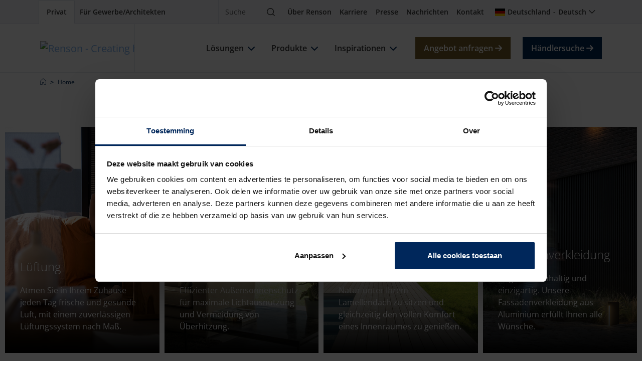

--- FILE ---
content_type: text/html; charset=utf-8
request_url: https://renson.net/de-de
body_size: 39014
content:





<!doctype html>
<html lang="de" class="" data-google-key="AIzaSyD7yFiK_2zppNiuNFFme0I_9pIV-T5GQrA" data-culture="de-DE" data-google-maps-id="2df7732c0299f547" data-google-maps-grey-id="70724752f28744b">
<head>
    <meta charset="utf-8">    
    
        <script nonce="JVXkfCDYxTF+PGlVXWNZ0A==">
            window.dataLayer = window.dataLayer || [];
        </script>
        <!-- google tag manager -->
        <script nonce="JVXkfCDYxTF+PGlVXWNZ0A==">
            (function (w, d, s, l, i) {
                w[l] = w[l] || []; w[l].push({
                    'gtm.start':
                        new Date().getTime(), event: 'gtm.js'
                }); var f = d.getElementsByTagName(s)[0],
                    j = d.createElement(s), dl = l != 'dataLayer' ? '&l=' + l : ''; j.async = true; j.src =
                        'https://www.googletagmanager.com/gtm.js?id=' + i + dl; var n = d.querySelector('[nonce]');
                n && j.setAttribute('nonce', n.nonce || n.getAttribute('nonce')); f.parentNode.insertBefore(j, f);
            })(window, document, 'script', 'dataLayer', 'GTM-56LNJT3');
        </script>
        <!-- end google tag manager -->

    
    


<meta property="og:title" content="Verbesserung des Raumklimas mit Renson: 110 Jahre Erfahrung&#xD;&#xA; | Renson DE" />
<meta property="og:type" content="website" />
<meta property="og:url" content="https://renson.net/de-de" />
<meta property="og:image" content="https://renson-co-prd-kentico-website-live-cdnep.azureedge.net/getmedia/24286477-d072-4900-bfbe-4538b22b6ffb/by-controlling-incomming-sunlight.jpg" />
<meta property="og:description" content="Renson ist innovativ und verf&#xFC;gt &#xFC;ber ein globales Netzwerk. Renson bietet hochwertige Design-Jalousien, Terrassen&#xFC;berdachungen und Bel&#xFC;ftung." />


    <!-- seo -->

    <title>Verbesserung des Raumklimas mit Renson: 110 Jahre Erfahrung&#xD;&#xA; | Renson DE</title>
    <meta name="description" content="Renson ist innovativ und verf&#xFC;gt &#xFC;ber ein globales Netzwerk. Renson bietet hochwertige Design-Jalousien, Terrassen&#xFC;berdachungen und Bel&#xFC;ftung." />


<meta name="viewport" content="width=device-width, initial-scale=1" />
<meta name="msapplication-TileColor" content="#143d8d">
<meta name="msapplication-config" content="/design/art/favicon/browserconfig.xml">
<meta name="theme-color" content="#143d8d">

    <link rel="canonical" href="https://renson.net/de-de" />
    <link rel="alternate" hreflang="x-default" href="https://renson.net/gd-gb" />
    <link rel="alternate" hreflang="en" href="https://renson.net/gd-gb" />
    <link rel="alternate" hreflang="fr-BE" href="https://renson.net/fr-be" />
    <link rel="alternate" hreflang="nl-NL" href="https://renson.net/nl-nl" />
    <link rel="alternate" hreflang="en-GB" href="https://renson.net/en-gb" />
    <link rel="alternate" hreflang="en-US" href="https://renson.net/en-us" />
    <link rel="alternate" hreflang="fr-FR" href="https://renson.net/fr-fr" />
    <link rel="alternate" hreflang="en-AU" href="https://renson.net/en-au" />
    <link rel="alternate" hreflang="de-DE" href="https://renson.net/de-de" />
    <link rel="alternate" hreflang="de-AT" href="https://renson.net/de-at" />
    <link rel="alternate" hreflang="fr-CH" href="https://renson.net/fr-ch" />
    <link rel="alternate" hreflang="fr-LU" href="https://renson.net/fr-lu" />
    <link rel="alternate" hreflang="de-CH" href="https://renson.net/de-ch" />
    <link rel="alternate" hreflang="de-LU" href="https://renson.net/de-lu" />
    <link rel="alternate" hreflang="en-IE" href="https://renson.net/en-ie" />
    <link rel="alternate" hreflang="en-CA" href="https://renson.net/en-ca" />
    <link rel="alternate" hreflang="es-ES" href="https://renson.net/es-es" />
    <link rel="alternate" hreflang="it-IT" href="https://renson.net/it-it" />
    <link rel="alternate" hreflang="cs-CZ" href="https://renson.net/cs-cz" />
    <link rel="alternate" hreflang="da-DK" href="https://renson.net/da-dk" />
    <link rel="alternate" hreflang="pl-PL" href="https://renson.net/pl-pl" />
    <link rel="alternate" hreflang="en-IN" href="https://renson.net/en-in" />
    <link rel="alternate" hreflang="hu-HU" href="https://renson.net/hu-hu" />
    <link rel="alternate" hreflang="sv-SE" href="https://renson.net/sv-se" />
    <link rel="alternate" hreflang="sk-SK" href="https://renson.net/sk-sk" />
    <link rel="alternate" hreflang="nb-NO" href="https://renson.net/nb-no" />
    <link rel="alternate" hreflang="nl-BE" href="https://renson.net/nl-be" />
    <meta name="robots" content="all" />
<!-- end seo -->
    

    <!-- favicon -->
    <link rel="apple-touch-icon" sizes="180x180" href="/design/art/favicon/apple-touch-icon.png">
    <link rel="icon" type="image/png" sizes="32x32" href="/design/art/favicon/favicon-32x32.png">
    <link rel="icon" type="image/png" sizes="16x16" href="/design/art/favicon/favicon-16x16.png">
    <link rel="manifest" href="/design/art/favicon/site.webmanifest">
    <link rel="mask-icon" href="/design/art/favicon/safari-pinned-tab.svg" color="#143d8d">
    <link rel="shortcut icon" href="/design/art/favicon/favicon.ico">
    <!-- end favicon -->
    <!-- inline fonts -->
<style>
    /* Open sans */
    @font-face {
        font-family: "Open Sans";
        src: url("/design/fonts/open-sans/opensans-light.ttf") format("truetype");
        font-weight: 300;
        font-style: normal;
        font-display: swap;
    }

    @font-face {
        font-family: "Open Sans";
        src: url("/design/fonts/open-sans/opensans-light-italic.ttf") format("truetype");
        font-weight: 300;
        font-style: italic;
        font-display: swap;
    }

    @font-face {
        font-family: "Open Sans";
        src: url("/design/fonts/open-sans/opensans-regular.ttf") format("truetype");
        font-weight: 400;
        font-style: normal;
        font-display: swap;
    }

    @font-face {
        font-family: "Open Sans";
        src: url("/design/fonts/open-sans/opensans-italic.ttf") format("truetype");
        font-weight: 400;
        font-style: italic;
        font-display: swap;
    }

    @font-face {
        font-family: "Open Sans";
        src: url("/design/fonts/open-sans/opensans-medium.ttf") format("truetype");
        font-weight: 500;
        font-style: normal;
        font-display: swap;
    }

    @font-face {
        font-family: "Open Sans";
        src: url("/design/fonts/open-sans/opensans-medium-italic.ttf") format("truetype");
        font-weight: 500;
        font-style: italic;
        font-display: swap;
    }

    @font-face {
        font-family: "Open Sans";
        src: url("/design/fonts/open-sans/opensans-bold-semi.ttf") format("truetype");
        font-weight: 600;
        font-style: normal;
        font-display: swap;
    }

    @font-face {
        font-family: "Open Sans";
        src: url("/design/fonts/open-sans/opensans-bold-semi-italic.ttf") format("truetype");
        font-weight: 600;
        font-style: italic;
        font-display: swap;
    }

    @font-face {
        font-family: "Open Sans";
        src: url("/design/fonts/open-sans/opensans-bold.ttf") format("truetype");
        font-weight: 700;
        font-style: normal;
        font-display: swap;
    }

    @font-face {
        font-family: "Open Sans";
        src: url("/design/fonts/open-sans/opensans-bold-italic.ttf") format("truetype");
        font-weight: 700;
        font-style: italic;
        font-display: swap;
    }

    @font-face {
        font-family: "Open Sans";
        src: url("/design/fonts/open-sans/opensans-bold-extra.ttf") format("truetype");
        font-weight: 800;
        font-style: normal;
        font-display: swap;
    }

    @font-face {
        font-family: "Open Sans";
        src: url("/design/fonts/open-sans/opensans-bold-extra-italic.ttf") format("truetype");
        font-weight: 800;
        font-style: italic;
        font-display: swap;
    }
</style>
<!-- end inline fonts -->


    <link rel="stylesheet" href="/design/css/renson.foundation.min.css?v=1024" media="print" onload="this.media='all'; this.onload=null;" />
    <link rel="stylesheet" href="/design/css/renson.pages.editor.min.css?v=1024" media="screen" onload="this.media='all'; this.onload=null;" />
    <script src="/design/js/dist/renson.corporate.bundle.min.js?v=1024" async nonce="JVXkfCDYxTF+PGlVXWNZ0A=="></script>

    <script type="text/javascript" src="/Kentico.Resource/ABTest/KenticoABTestLogger/de-DE/ConversionLogger.js?v=1024" async nonce="JVXkfCDYxTF+PGlVXWNZ0A=="></script>
    <script type="text/javascript" src="/Kentico.Resource/Activities/KenticoActivityLogger/Logger.js?pageIdentifier=14115&amp;v=1024" async nonce="JVXkfCDYxTF+PGlVXWNZ0A=="></script>
    <script type="text/javascript" src="/Kentico.Resource/WebAnalytics/Logger.js?Culture=de-DE&amp;HttpStatus=200&amp;Value=0&amp;v=1024" async nonce="JVXkfCDYxTF+PGlVXWNZ0A=="></script>

    
    <link href="/_content/Kentico.Content.Web.Rcl/Content/Bundles/Public/systemPageComponents.min.css?v=1024" rel="stylesheet" />



    <style>
        html { visibility: hidden; }
    </style>

    

<script src="https://cdnjs.cloudflare.com/ajax/libs/jquery/3.6.3/jquery.min.js" nonce="JVXkfCDYxTF+PGlVXWNZ0A=="></script>

    

    

    <style>
        .promo{
position:absolute !important;
top:15px;
right:15px;
background:#002855;
border-radius: 7px;
padding: 8px 10px;
font-size:14px;
}
.promo i {
    font-size: 12px;
    margin-right: 5px;
}
.dropdown-title{
font-size:25px;
}
#btn-dealer-type{
box-shadow: 0 0 12px 0 rgba(51,51,51,.1);
margin-left:15px;
}
.prof{
background:#a86e00;
padding: 10px 0px;
color:#FFF;
text-align: center;
    font-size: 17px;
width:100%;
display:block;
cursor:pointer;
}
.part{
background:#002855;
padding: 10px 0px;
line-height:52px;
color:#FFF;
text-align: center;
    font-size: 17px;
width:100%;
display:block;
cursor:pointer;
}
.slimmescreens{
position:absolute !important; color:#FFF; background:#002855; text-align:center; padding: 10px;display:block;z-index:9; width:calc(100% - 10px);
}
@media only screen and (max-width: 600px) {
.col{
flex:none;
margin-bottom:15px;
}
}
.bounce{
font-size:11px;
animation: bounce 0.75s infinite;
}
@keyframes bounce {
  0%, 100% {
    transform: translateX(3px);
  }
  50% {
    transform: translateX(7px);
  }
}
#batibouw{
width:calc(100% - 20px);
background:#002855;
padding:10px;
color:#FFF;
border-bottom:10px solid #FFF;
position:absolute;
z-index:1;
}
    </style>

    <script type="application/ld+json" nonce="JVXkfCDYxTF+PGlVXWNZ0A==">
 [{
      "@context": "https://schema.org/",
      "@type": "ImageObject",
      "contentUrl": "https://renson-co-prd-kentico-website-live-cdnep.azureedge.net/getmedia/24286477-d072-4900-bfbe-4538b22b6ffb/by-controlling-incomming-sunlight.jpg",
      "license": "https://renson-co-prd-kentico-website-live-cdnep.azureedge.net/getmedia/7bb48deb-70fc-4c05-89c9-4be8c29a73a0/Algemene-Voorwaarden_DE.pdf",
      "creditText": "Renson",
      "creator": {
        "@type": "Organization",
        "name": "Renson"
       },
      "copyrightNotice": "Renson"
},
{
      "@context": "https://schema.org/",
      "@type": "ImageObject",
      "contentUrl": "https://renson-co-prd-kentico-website-live-cdnep.azureedge.net/getmedia/91efe835-be92-4964-a7df-eca6376470d2/logo-renson-23.svg",
      "license": "https://renson-co-prd-kentico-website-live-cdnep.azureedge.net/getmedia/7bb48deb-70fc-4c05-89c9-4be8c29a73a0/Algemene-Voorwaarden_DE.pdf",
      "creditText": "Renson",
      "creator": {
        "@type": "Organization",
        "name": "Renson"
       },
      "copyrightNotice": "Renson"
},
{
      "@context": "https://schema.org/",
      "@type": "ImageObject",
      "contentUrl": "https://renson-co-prd-kentico-website-live-cdnep.azureedge.net/getmedia/06e8753b-1434-45f4-985f-719f59fc58df/energie-besparen-met-screens-(1)-(1)-(2).jpg",
      "license": "https://renson-co-prd-kentico-website-live-cdnep.azureedge.net/getmedia/7bb48deb-70fc-4c05-89c9-4be8c29a73a0/Algemene-Voorwaarden_DE.pdf",
      "creditText": "Renson",
      "creator": {
        "@type": "Organization",
        "name": "Renson"
       },
      "copyrightNotice": "Renson"
},
{
      "@context": "https://schema.org/",
      "@type": "ImageObject",
      "contentUrl": "https://renson-co-prd-kentico-website-live-cdnep.azureedge.net/getmedia/ae5eb646-87bf-4dbb-b111-1279d25730e5/gezond_binnenklimaat_thumb.jpg",
      "license": "https://renson-co-prd-kentico-website-live-cdnep.azureedge.net/getmedia/7bb48deb-70fc-4c05-89c9-4be8c29a73a0/Algemene-Voorwaarden_DE.pdf",
      "creditText": "Renson",
      "creator": {
        "@type": "Organization",
        "name": "Renson"
       },
      "copyrightNotice": "Renson"
},
{
      "@context": "https://schema.org/",
      "@type": "ImageObject",
      "contentUrl": "https://renson-co-prd-kentico-website-live-cdnep.azureedge.net/getmedia/403cad04-f79e-493c-9798-13b22d2931bf/vieze-en-muffe-geurtjes.jpg",
      "license": "https://renson-co-prd-kentico-website-live-cdnep.azureedge.net/getmedia/7bb48deb-70fc-4c05-89c9-4be8c29a73a0/Algemene-Voorwaarden_DE.pdf",
      "creditText": "Renson",
      "creator": {
        "@type": "Organization",
        "name": "Renson"
       },
      "copyrightNotice": "Renson"
},
{
      "@context": "https://schema.org/",
      "@type": "ImageObject",
      "contentUrl": "https://renson-co-prd-kentico-website-live-cdnep.azureedge.net/getmedia/a72233a1-7728-4f07-95d5-3acc6d7f45c2/slim-renoveren_thumb.jpg",
      "license": "https://renson-co-prd-kentico-website-live-cdnep.azureedge.net/getmedia/7bb48deb-70fc-4c05-89c9-4be8c29a73a0/Algemene-Voorwaarden_DE.pdf",
      "creditText": "Renson",
      "creator": {
        "@type": "Organization",
        "name": "Renson"
       },
      "copyrightNotice": "Renson"
},
{
      "@context": "https://schema.org/",
      "@type": "ImageObject",
      "contentUrl": "https://renson-co-prd-kentico-website-live-cdnep.azureedge.net/getmedia/7d844d27-3c29-446c-a747-28fcda66786a/te-warm-in-huis-thumb.jpg",
      "license": "https://renson-co-prd-kentico-website-live-cdnep.azureedge.net/getmedia/7bb48deb-70fc-4c05-89c9-4be8c29a73a0/Algemene-Voorwaarden_DE.pdf",
      "creditText": "Renson",
      "creator": {
        "@type": "Organization",
        "name": "Renson"
       },
      "copyrightNotice": "Renson"
},
{
      "@context": "https://schema.org/",
      "@type": "ImageObject",
      "contentUrl": "https://renson-co-prd-kentico-website-live-cdnep.azureedge.net/getmedia/c6200e36-2dba-47b5-b797-b0f010db5daa/vochtproblemen-in-huis-thumb.jpg",
      "license": "https://renson-co-prd-kentico-website-live-cdnep.azureedge.net/getmedia/7bb48deb-70fc-4c05-89c9-4be8c29a73a0/Algemene-Voorwaarden_DE.pdf",
      "creditText": "Renson",
      "creator": {
        "@type": "Organization",
        "name": "Renson"
       },
      "copyrightNotice": "Renson"
},
{
      "@context": "https://schema.org/",
      "@type": "ImageObject",
      "contentUrl": "https://renson-co-prd-kentico-website-live-cdnep.azureedge.net/getmedia/71028325-604d-4492-b889-1b4875e9f67a/genieten-van-tuin-en-terras-thumb.jpg",
      "license": "https://renson-co-prd-kentico-website-live-cdnep.azureedge.net/getmedia/7bb48deb-70fc-4c05-89c9-4be8c29a73a0/Algemene-Voorwaarden_DE.pdf",
      "creditText": "Renson",
      "creator": {
        "@type": "Organization",
        "name": "Renson"
       },
      "copyrightNotice": "Renson"
},
{
      "@context": "https://schema.org/",
      "@type": "ImageObject",
      "contentUrl": "https://renson-co-prd-kentico-website-live-cdnep.azureedge.net/getmedia/b13908e7-6d01-4d6d-b595-d56a98b2df1a/gevels-moderniseren-thumb.jpg",
      "license": "https://renson-co-prd-kentico-website-live-cdnep.azureedge.net/getmedia/7bb48deb-70fc-4c05-89c9-4be8c29a73a0/Algemene-Voorwaarden_DE.pdf",
      "creditText": "Renson",
      "creator": {
        "@type": "Organization",
        "name": "Renson"
       },
      "copyrightNotice": "Renson"
},
{
      "@context": "https://schema.org/",
      "@type": "ImageObject",
      "contentUrl": "https://renson-co-prd-kentico-website-live-cdnep.azureedge.net/getmedia/3b3bb9ea-7927-46aa-9e35-3160a1b40ab0/ventilerende_gevels_voor_datacenters_thumb.webp",
      "license": "https://renson-co-prd-kentico-website-live-cdnep.azureedge.net/getmedia/7bb48deb-70fc-4c05-89c9-4be8c29a73a0/Algemene-Voorwaarden_DE.pdf",
      "creditText": "Renson",
      "creator": {
        "@type": "Organization",
        "name": "Renson"
       },
      "copyrightNotice": "Renson"
},
{
      "@context": "https://schema.org/",
      "@type": "ImageObject",
      "contentUrl": "https://renson-co-prd-kentico-website-live-cdnep.azureedge.net/getmedia/3818d5e0-b329-4740-983e-852de87e49f1/video-zone.jpg",
      "license": "https://renson-co-prd-kentico-website-live-cdnep.azureedge.net/getmedia/7bb48deb-70fc-4c05-89c9-4be8c29a73a0/Algemene-Voorwaarden_DE.pdf",
      "creditText": "Renson",
      "creator": {
        "@type": "Organization",
        "name": "Renson"
       },
      "copyrightNotice": "Renson"
},
{
      "@context": "https://schema.org/",
      "@type": "ImageObject",
      "contentUrl": "https://renson-co-prd-kentico-website-live-cdnep.azureedge.net/getmedia/1e391fff-e01b-4876-b792-8a8514d01529/case-studies.jpg",
      "license": "https://renson-co-prd-kentico-website-live-cdnep.azureedge.net/getmedia/7bb48deb-70fc-4c05-89c9-4be8c29a73a0/Algemene-Voorwaarden_DE.pdf",
      "creditText": "Renson",
      "creator": {
        "@type": "Organization",
        "name": "Renson"
       },
      "copyrightNotice": "Renson"
},
{
      "@context": "https://schema.org/",
      "@type": "ImageObject",
      "contentUrl": "https://renson-co-prd-kentico-website-live-cdnep.azureedge.net/getmedia/eb4efdf5-ad73-4466-a4ab-f85360235d66/Realisations.jpg",
      "license": "https://renson-co-prd-kentico-website-live-cdnep.azureedge.net/getmedia/7bb48deb-70fc-4c05-89c9-4be8c29a73a0/Algemene-Voorwaarden_DE.pdf",
      "creditText": "Renson",
      "creator": {
        "@type": "Organization",
        "name": "Renson"
       },
      "copyrightNotice": "Renson"
},
{
      "@context": "https://schema.org/",
      "@type": "ImageObject",
      "contentUrl": "https://renson-co-prd-kentico-website-live-cdnep.azureedge.net/getmedia/b114a680-3022-4653-a927-8f61e96a20d4/design-styles.jpg",
      "license": "https://renson-co-prd-kentico-website-live-cdnep.azureedge.net/getmedia/7bb48deb-70fc-4c05-89c9-4be8c29a73a0/Algemene-Voorwaarden_DE.pdf",
      "creditText": "Renson",
      "creator": {
        "@type": "Organization",
        "name": "Renson"
       },
      "copyrightNotice": "Renson"
},
{
      "@context": "https://schema.org/",
      "@type": "ImageObject",
      "contentUrl": "https://renson-co-prd-kentico-website-live-cdnep.azureedge.net/getmedia/3818d5e0-b329-4740-983e-852de87e49f1/total-concepts.jpg",
      "license": "https://renson-co-prd-kentico-website-live-cdnep.azureedge.net/getmedia/7bb48deb-70fc-4c05-89c9-4be8c29a73a0/Algemene-Voorwaarden_DE.pdf",
      "creditText": "Renson",
      "creator": {
        "@type": "Organization",
        "name": "Renson"
       },
      "copyrightNotice": "Renson"
},
{
      "@context": "https://schema.org/",
      "@type": "ImageObject",
      "contentUrl": "https://renson-co-prd-kentico-website-live-cdnep.azureedge.net/getmedia/4ef2e2a1-4e46-4cee-aed7-ebb7e06631df/sustainability-charter.jpg",
      "license": "https://renson-co-prd-kentico-website-live-cdnep.azureedge.net/getmedia/7bb48deb-70fc-4c05-89c9-4be8c29a73a0/Algemene-Voorwaarden_DE.pdf",
      "creditText": "Renson",
      "creator": {
        "@type": "Organization",
        "name": "Renson"
       },
      "copyrightNotice": "Renson"
},
{
      "@context": "https://schema.org/",
      "@type": "ImageObject",
      "contentUrl": "https://renson-co-prd-kentico-website-live-cdnep.azureedge.net/getmedia/470e238f-1c2e-4ff1-93b0-bcfb3efe373d/ventilatie_nieuw.jpg",
      "license": "https://renson-co-prd-kentico-website-live-cdnep.azureedge.net/getmedia/7bb48deb-70fc-4c05-89c9-4be8c29a73a0/Algemene-Voorwaarden_DE.pdf",
      "creditText": "Renson",
      "creator": {
        "@type": "Organization",
        "name": "Renson"
       },
      "copyrightNotice": "Renson"
},
{
      "@context": "https://schema.org/",
      "@type": "ImageObject",
      "contentUrl": "https://renson-co-prd-kentico-website-live-cdnep.azureedge.net/getmedia/0cae212c-6cb4-4467-8cae-04e0b3a0fe33/zonwering_nieuw.jpg",
      "license": "https://renson-co-prd-kentico-website-live-cdnep.azureedge.net/getmedia/7bb48deb-70fc-4c05-89c9-4be8c29a73a0/Algemene-Voorwaarden_DE.pdf",
      "creditText": "Renson",
      "creator": {
        "@type": "Organization",
        "name": "Renson"
       },
      "copyrightNotice": "Renson"
},
{
      "@context": "https://schema.org/",
      "@type": "ImageObject",
      "contentUrl": "https://renson-co-prd-kentico-website-live-cdnep.azureedge.net/getmedia/88185629-ee4d-4536-b6cd-04ad10904b5e/terrasoverkapping_nieuw.jpg",
      "license": "https://renson-co-prd-kentico-website-live-cdnep.azureedge.net/getmedia/7bb48deb-70fc-4c05-89c9-4be8c29a73a0/Algemene-Voorwaarden_DE.pdf",
      "creditText": "Renson",
      "creator": {
        "@type": "Organization",
        "name": "Renson"
       },
      "copyrightNotice": "Renson"
},
{
      "@context": "https://schema.org/",
      "@type": "ImageObject",
      "contentUrl": "https://renson-co-prd-kentico-website-live-cdnep.azureedge.net/getmedia/ea64d0c6-4b79-4f6e-bfad-84450377a82c/gevelbekleding_nieuw.jpg",
      "license": "https://renson-co-prd-kentico-website-live-cdnep.azureedge.net/getmedia/7bb48deb-70fc-4c05-89c9-4be8c29a73a0/Algemene-Voorwaarden_DE.pdf",
      "creditText": "Renson",
      "creator": {
        "@type": "Organization",
        "name": "Renson"
       },
      "copyrightNotice": "Renson"
},
{
      "@context": "https://schema.org/",
      "@type": "ImageObject",
      "contentUrl": "https://renson-co-prd-kentico-website-live-cdnep.azureedge.net/getmedia/801a3ad5-46ed-4d62-8bc3-7d7eec61ac0c/110jaar-ervaring.jpg",
      "license": "https://renson-co-prd-kentico-website-live-cdnep.azureedge.net/getmedia/7bb48deb-70fc-4c05-89c9-4be8c29a73a0/Algemene-Voorwaarden_DE.pdf",
      "creditText": "Renson",
      "creator": {
        "@type": "Organization",
        "name": "Renson"
       },
      "copyrightNotice": "Renson"
},
{
      "@context": "https://schema.org/",
      "@type": "ImageObject",
      "contentUrl": "https://renson-co-prd-kentico-website-live-cdnep.azureedge.net/getmedia/6a1a9069-fa6c-443d-981a-33f9d4607dcc/ongeremde-innovatie.jpg",
      "license": "https://renson-co-prd-kentico-website-live-cdnep.azureedge.net/getmedia/7bb48deb-70fc-4c05-89c9-4be8c29a73a0/Algemene-Voorwaarden_DE.pdf",
      "creditText": "Renson",
      "creator": {
        "@type": "Organization",
        "name": "Renson"
       },
      "copyrightNotice": "Renson"
},
{
      "@context": "https://schema.org/",
      "@type": "ImageObject",
      "contentUrl": "https://renson-co-prd-kentico-website-live-cdnep.azureedge.net/getmedia/35399aae-8880-483e-be75-2f33182a1065/wereldwijd-netwerk.jpg",
      "license": "https://renson-co-prd-kentico-website-live-cdnep.azureedge.net/getmedia/7bb48deb-70fc-4c05-89c9-4be8c29a73a0/Algemene-Voorwaarden_DE.pdf",
      "creditText": "Renson",
      "creator": {
        "@type": "Organization",
        "name": "Renson"
       },
      "copyrightNotice": "Renson"
},
{
      "@context": "https://schema.org/",
      "@type": "ImageObject",
      "contentUrl": "https://renson-co-prd-kentico-website-live-cdnep.azureedge.net/getmedia/35828e68-856e-4410-887a-2468808f643c/kwaliteit-design.jpg",
      "license": "https://renson-co-prd-kentico-website-live-cdnep.azureedge.net/getmedia/7bb48deb-70fc-4c05-89c9-4be8c29a73a0/Algemene-Voorwaarden_DE.pdf",
      "creditText": "Renson",
      "creator": {
        "@type": "Organization",
        "name": "Renson"
       },
      "copyrightNotice": "Renson"
},
{
      "@context": "https://schema.org/",
      "@type": "ImageObject",
      "contentUrl": "https://renson-co-prd-kentico-website-live-cdnep.azureedge.net/getmedia/2969ef64-053b-45fa-b99e-e3da7afe127e/altijd-beste-binnenlucht.jpg",
      "license": "https://renson-co-prd-kentico-website-live-cdnep.azureedge.net/getmedia/7bb48deb-70fc-4c05-89c9-4be8c29a73a0/Algemene-Voorwaarden_DE.pdf",
      "creditText": "Renson",
      "creator": {
        "@type": "Organization",
        "name": "Renson"
       },
      "copyrightNotice": "Renson"
},
{
      "@context": "https://schema.org/",
      "@type": "ImageObject",
      "contentUrl": "https://renson-co-prd-kentico-website-live-cdnep.azureedge.net/getmedia/c12edd34-e42c-4ed1-9529-fd1a0083f9d5/slim-renoveren.jpg",
      "license": "https://renson-co-prd-kentico-website-live-cdnep.azureedge.net/getmedia/7bb48deb-70fc-4c05-89c9-4be8c29a73a0/Algemene-Voorwaarden_DE.pdf",
      "creditText": "Renson",
      "creator": {
        "@type": "Organization",
        "name": "Renson"
       },
      "copyrightNotice": "Renson"
},
{
      "@context": "https://schema.org/",
      "@type": "ImageObject",
      "contentUrl": "https://renson-co-prd-kentico-website-live-cdnep.azureedge.net/getmedia/eaf17865-20bc-4bb8-933c-aa54e603a384/oververhitting-tegengaan.jpg",
      "license": "https://renson-co-prd-kentico-website-live-cdnep.azureedge.net/getmedia/7bb48deb-70fc-4c05-89c9-4be8c29a73a0/Algemene-Voorwaarden_DE.pdf",
      "creditText": "Renson",
      "creator": {
        "@type": "Organization",
        "name": "Renson"
       },
      "copyrightNotice": "Renson"
},
{
      "@context": "https://schema.org/",
      "@type": "ImageObject",
      "contentUrl": "https://renson-co-prd-kentico-website-live-cdnep.azureedge.net/getmedia/d7d0347c-d3c6-4e4b-b1a5-1ca6ffb1f7df/4-seizoenen-buiten.jpg",
      "license": "https://renson-co-prd-kentico-website-live-cdnep.azureedge.net/getmedia/7bb48deb-70fc-4c05-89c9-4be8c29a73a0/Algemene-Voorwaarden_DE.pdf",
      "creditText": "Renson",
      "creator": {
        "@type": "Organization",
        "name": "Renson"
       },
      "copyrightNotice": "Renson"
},
{
      "@context": "https://schema.org/",
      "@type": "ImageObject",
      "contentUrl": "https://renson-co-prd-kentico-website-live-cdnep.azureedge.net/getmedia/969e260f-82ce-464a-ae0d-645c11f87123/vochtproblemen.jpg",
      "license": "https://renson-co-prd-kentico-website-live-cdnep.azureedge.net/getmedia/7bb48deb-70fc-4c05-89c9-4be8c29a73a0/Algemene-Voorwaarden_DE.pdf",
      "creditText": "Renson",
      "creator": {
        "@type": "Organization",
        "name": "Renson"
       },
      "copyrightNotice": "Renson"
},
{
      "@context": "https://schema.org/",
      "@type": "ImageObject",
      "contentUrl": "https://renson-co-prd-kentico-website-live-cdnep.azureedge.net/getmedia/b7021958-f783-4423-bb61-d4b0722a5cf4/architectuur-boosten.jpg",
      "license": "https://renson-co-prd-kentico-website-live-cdnep.azureedge.net/getmedia/7bb48deb-70fc-4c05-89c9-4be8c29a73a0/Algemene-Voorwaarden_DE.pdf",
      "creditText": "Renson",
      "creator": {
        "@type": "Organization",
        "name": "Renson"
       },
      "copyrightNotice": "Renson"
},
{
      "@context": "https://schema.org/",
      "@type": "ImageObject",
      "contentUrl": "https://renson-co-prd-kentico-website-live-cdnep.azureedge.net/getmedia/0c422b89-c112-436f-ac6f-ee9d50058987/dealer_locator.jpg",
      "license": "https://renson-co-prd-kentico-website-live-cdnep.azureedge.net/getmedia/7bb48deb-70fc-4c05-89c9-4be8c29a73a0/Algemene-Voorwaarden_DE.pdf",
      "creditText": "Renson",
      "creator": {
        "@type": "Organization",
        "name": "Renson"
       },
      "copyrightNotice": "Renson"
},
{
      "@context": "https://schema.org/",
      "@type": "ImageObject",
      "contentUrl": "https://renson-co-prd-kentico-website-live-cdnep.azureedge.net/getmedia/d5b6f1c8-db0e-42ed-ba1a-da7cebc41241/youtube.jpg",
      "license": "https://renson-co-prd-kentico-website-live-cdnep.azureedge.net/getmedia/7bb48deb-70fc-4c05-89c9-4be8c29a73a0/Algemene-Voorwaarden_DE.pdf",
      "creditText": "Renson",
      "creator": {
        "@type": "Organization",
        "name": "Renson"
       },
      "copyrightNotice": "Renson"
},
{
      "@context": "https://schema.org/",
      "@type": "ImageObject",
      "contentUrl": "https://renson-co-prd-kentico-website-live-cdnep.azureedge.net/getmedia/19f8080a-fed5-4a13-bbb3-8db48bea7976/slimme-ventilatie-op-maat-van-renovatie.jpg",
      "license": "https://renson-co-prd-kentico-website-live-cdnep.azureedge.net/getmedia/7bb48deb-70fc-4c05-89c9-4be8c29a73a0/Algemene-Voorwaarden_DE.pdf",
      "creditText": "Renson",
      "creator": {
        "@type": "Organization",
        "name": "Renson"
       },
      "copyrightNotice": "Renson"
},
{
      "@context": "https://schema.org/",
      "@type": "ImageObject",
      "contentUrl": "https://renson-co-prd-kentico-website-live-cdnep.azureedge.net/getmedia/87a21eba-317b-4550-af1e-bec21e50c291/doekzonwering-op-zonne-energie.jpg",
      "license": "https://renson-co-prd-kentico-website-live-cdnep.azureedge.net/getmedia/7bb48deb-70fc-4c05-89c9-4be8c29a73a0/Algemene-Voorwaarden_DE.pdf",
      "creditText": "Renson",
      "creator": {
        "@type": "Organization",
        "name": "Renson"
       },
      "copyrightNotice": "Renson"
},
{
      "@context": "https://schema.org/",
      "@type": "ImageObject",
      "contentUrl": "https://renson-co-prd-kentico-website-live-cdnep.azureedge.net/getmedia/54134e77-dd1e-4868-ad0b-52252c02347a/overal-zon-maar-toch-beschut.jpg",
      "license": "https://renson-co-prd-kentico-website-live-cdnep.azureedge.net/getmedia/7bb48deb-70fc-4c05-89c9-4be8c29a73a0/Algemene-Voorwaarden_DE.pdf",
      "creditText": "Renson",
      "creator": {
        "@type": "Organization",
        "name": "Renson"
       },
      "copyrightNotice": "Renson"
},
{
      "@context": "https://schema.org/",
      "@type": "ImageObject",
      "contentUrl": "https://renson-co-prd-kentico-website-live-cdnep.azureedge.net/getmedia/11706b72-260d-45a3-835d-b3fd6f87e73c/duurzaam-ondernemerschap2.jpg",
      "license": "https://renson-co-prd-kentico-website-live-cdnep.azureedge.net/getmedia/7bb48deb-70fc-4c05-89c9-4be8c29a73a0/Algemene-Voorwaarden_DE.pdf",
      "creditText": "Renson",
      "creator": {
        "@type": "Organization",
        "name": "Renson"
       },
      "copyrightNotice": "Renson"
},
{
      "@context": "https://schema.org/",
      "@type": "ImageObject",
      "contentUrl": "https://renson-co-prd-kentico-website-live-cdnep.azureedge.net/getmedia/ed5de7bf-9e78-4ffc-b0fc-e967f5389d33/logo-white.svg",
      "license": "https://renson-co-prd-kentico-website-live-cdnep.azureedge.net/getmedia/7bb48deb-70fc-4c05-89c9-4be8c29a73a0/Algemene-Voorwaarden_DE.pdf",
      "creditText": "Renson",
      "creator": {
        "@type": "Organization",
        "name": "Renson"
       },
      "copyrightNotice": "Renson"
}]
</script>

</head>

<body class="" data-layer-business-unit="" data-layer-product-category="" data-layer-product-type="">
    
        <!-- google tag manager (noscript) -->
        <noscript>
            <iframe src="https://www.googletagmanager.com/ns.html?id=GTM-56LNJT3"
                    height="0" width="0" style="display:none;visibility:hidden"></iframe>
        </noscript>
        <!-- end google tag manager (noscript) -->

    <header role="banner">
        
        <nav class="navbar navbar-top" aria-label="top">
            <div class="container-xl">                
                <div class="nav-start">
                    


<div class="nav-portal">
    <a href="/de-de/" class="nav-link" data-layer-cluster="individualclick" data-layer-type="sg" aria-current="page" target="_self">
        <span>Privat</span>
    </a>
    <a href="/de-de/pro" class="nav-link" data-layer-cluster="professionalclick" data-layer-type="sg" aria-current="" target="_self">
        <span>F&#xFC;r Gewerbe/Architekten</span>
    </a>
</div>
                </div>
                <div class="nav-end">
                    


<div class="nav-search" data-module="search">
    <form action="https://renson.net/de-de/search" class="form-inline" method="get" role="search">
        <div class="input-group">
            <input type="text" class="form-control" id="search" name="q" placeholder="Suche" aria-label="Suche" />
            <span class="input-group-btn">
                <button class="btn" type="submit">
                    <span class="visually-hidden">Suche</span>
                    <i class="icon-magnifying-glass" aria-hidden="true"></i>
                </button>
            </span>
        </div>
    </form>
</div>
                    



<div class="nav-top">
            <a href="/de-de/uber-renson" class="nav-link" target="_self" title="&#xDC;ber Renson" >&#xDC;ber Renson</a>
            <a href="https://jobs.renson.be/" class="nav-link" target="_blank" title="Karriere" >Karriere</a>
            <a href="https://www.rensonpress.com/de/" class="nav-link" target="_blank" title="Presse" >Presse</a>
            <a href="/de-de/neuigkeiten" class="nav-link" target="_self" title="Nachrichten" >Nachrichten</a>
            <a href="/de-de/kontakt" class="nav-link" target="_self" title="Kontakt" >Kontakt</a>
</div>
                    


<div class="nav-user">
    


    


<div class="nav-language" data-module="culture-selector">
    <a class="nav-link collapsed" data-bs-toggle="collapse" data-bs-target="#collapse-a3853937-9b97-4ba5-9f77-ae3ce839917d" aria-expanded="false" aria-controls="collapse-a3853937-9b97-4ba5-9f77-ae3ce839917d" role="button">
        <i class="fi fi-de" aria-hidden="true"></i>
        <span>Deutschland</span>
        <span class="separator"></span>
        <span>Deutsch</span>
    </a>
    <div id="collapse-a3853937-9b97-4ba5-9f77-ae3ce839917d" class="collapse fade" aria-labelledby="collapse-a3853937-9b97-4ba5-9f77-ae3ce839917d">
<form action="" method="post"><input name="__Kentico_DC_Page" type="hidden" value="CfDJ8CowVit2av1MtMSoVx4a63R050HLCefa2RC&#x2B;sgmXru7SxDLPoe7vNNBMu9QSbG5v2woa9Fb9TANF7lA2xHEHtf29iABfCytu4qoGkj58IUvuyD0Cp&#x2B;ZeRzyZJHSOb/ObrA==" />            <span class="title h3 d-lg-block d-none">W&#xE4;hlen Sie eine Region und eine Sprache</span>
            <div class="mb-lg-3">
                <label>Land</label>
                <div class="dropdown">
                    <button id="region-option-a3853937-9b97-4ba5-9f77-ae3ce839917d" class="dropdown-toggle" type="button" data-bs-toggle="dropdown" aria-expanded="false">Deutschland</button>
                    <div class="dropdown-menu" aria-labelledby="region-option-a3853937-9b97-4ba5-9f77-ae3ce839917d">
                            <a class="dropdown-item" data-value="d3556ab8-1942-499b-ae24-3c0f4343918b" data-culture-code="de-DE" data-selected="false" role="button">
                                <span class="fi fi-au" aria-hidden="true"></span>
                                <span>Australien</span>
                            </a>
                            <a class="dropdown-item" data-value="dc6c1d55-6c11-4581-9f19-0b032aea5d9a" data-culture-code="de-DE" data-selected="false" role="button">
                                <span class="fi fi-be" aria-hidden="true"></span>
                                <span>Belgien</span>
                            </a>
                            <a class="dropdown-item" data-value="7d98c454-a7b3-4afd-a1d5-194dad0da69c" data-culture-code="de-DE" data-selected="false" role="button">
                                <span class="fi fi-dk" aria-hidden="true"></span>
                                <span>D&#xE4;nemark</span>
                            </a>
                            <a class="dropdown-item" data-value="fb598575-cf9a-4110-86f0-f2a5900aeacb" data-culture-code="de-DE" data-selected="true" role="button">
                                <span class="fi fi-de" aria-hidden="true"></span>
                                <span>Deutschland</span>
                            </a>
                            <a class="dropdown-item" data-value="a8faeb4f-8bf6-4e9e-adec-438e5ca72c87" data-culture-code="de-DE" data-selected="false" role="button">
                                <span class="fi fi-fr" aria-hidden="true"></span>
                                <span>Frankreich</span>
                            </a>
                            <a class="dropdown-item" data-value="1df7c9e6-638c-40cd-9b65-7b663f6a28c2" data-culture-code="de-DE" data-selected="false" role="button">
                                <span class="fi fi-ie" aria-hidden="true"></span>
                                <span>Irland</span>
                            </a>
                            <a class="dropdown-item" data-value="b12de688-7926-498d-a2c4-3733bb4f21e1" data-culture-code="de-DE" data-selected="false" role="button">
                                <span class="fi fi-it" aria-hidden="true"></span>
                                <span>Italien</span>
                            </a>
                            <a class="dropdown-item" data-value="a542017b-b9c0-4bd8-9d5f-65773034846c" data-culture-code="de-DE" data-selected="false" role="button">
                                <span class="fi fi-ca" aria-hidden="true"></span>
                                <span>Kanada</span>
                            </a>
                            <a class="dropdown-item" data-value="922c2d7e-d104-414b-b6bb-8717534c2b74" data-culture-code="de-DE" data-selected="false" role="button">
                                <span class="fi fi-lu" aria-hidden="true"></span>
                                <span>Luxemburg</span>
                            </a>
                            <a class="dropdown-item" data-value="9a87f2f0-6c01-486a-8dab-bb61d4b1324e" data-culture-code="de-DE" data-selected="false" role="button">
                                <span class="fi fi-nl" aria-hidden="true"></span>
                                <span>Niederlande</span>
                            </a>
                            <a class="dropdown-item" data-value="377a525c-7792-4385-97ca-87e25d6cc212" data-culture-code="de-DE" data-selected="false" role="button">
                                <span class="fi fi-no" aria-hidden="true"></span>
                                <span>Norway</span>
                            </a>
                            <a class="dropdown-item" data-value="5283c7b9-fc72-40fe-9b06-301ee5606818" data-culture-code="de-DE" data-selected="false" role="button">
                                <span class="fi fi-at" aria-hidden="true"></span>
                                <span>&#xD6;sterreich</span>
                            </a>
                            <a class="dropdown-item" data-value="87ea30a7-f9ec-41cd-8992-4b1a53767798" data-culture-code="de-DE" data-selected="false" role="button">
                                <span class="fi fi-pl" aria-hidden="true"></span>
                                <span>Polen</span>
                            </a>
                            <a class="dropdown-item" data-value="ecbd256b-a4c8-48c8-af8c-0b1c834bc0ff" data-culture-code="de-DE" data-selected="false" role="button">
                                <span class="fi fi-se" aria-hidden="true"></span>
                                <span>Schweden</span>
                            </a>
                            <a class="dropdown-item" data-value="d12714bc-965a-4e2f-8525-7e3d42578a0d" data-culture-code="de-DE" data-selected="false" role="button">
                                <span class="fi fi-ch" aria-hidden="true"></span>
                                <span>Schweiz</span>
                            </a>
                            <a class="dropdown-item" data-value="9d604319-30e5-4e8c-ba92-01c33f2d75a3" data-culture-code="de-DE" data-selected="false" role="button">
                                <span class="fi fi-sk" aria-hidden="true"></span>
                                <span>Slowakei</span>
                            </a>
                            <a class="dropdown-item" data-value="b422e1f7-c349-4542-bbc3-86a068a0b989" data-culture-code="de-DE" data-selected="false" role="button">
                                <span class="fi fi-es" aria-hidden="true"></span>
                                <span>Spanien</span>
                            </a>
                            <a class="dropdown-item" data-value="618640ea-534d-4d82-a928-999024eca0ae" data-culture-code="de-DE" data-selected="false" role="button">
                                <span class="fi fi-cz" aria-hidden="true"></span>
                                <span>Tschechische Republik</span>
                            </a>
                            <a class="dropdown-item" data-value="e6c3a651-d37f-43be-9002-b77b00663461" data-culture-code="de-DE" data-selected="false" role="button">
                                <span class="fi fi-hu" aria-hidden="true"></span>
                                <span>Ungarn</span>
                            </a>
                            <a class="dropdown-item" data-value="de77fac7-6ea4-4793-baf0-f9b258f0301a" data-culture-code="de-DE" data-selected="false" role="button">
                                <span class="fi fi-us" aria-hidden="true"></span>
                                <span>USA</span>
                            </a>
                            <a class="dropdown-item" data-value="c0fed9de-f470-414d-80d6-16c88e348a34" data-culture-code="de-DE" data-selected="false" role="button">
                                <span class="fi fi-gb" aria-hidden="true"></span>
                                <span>Vereinigtes K&#xF6;nigreich</span>
                            </a>
                            <a class="dropdown-item" data-value="c902c0dc-804e-407b-898b-0e51976cd51a" data-culture-code="de-DE" data-selected="false" role="button">
                                <span class="fa fa-globe" aria-hidden="true"></span>
                                <span>Worldwide</span>
                            </a>
                    </div>
                    <input id="region-a3853937-9b97-4ba5-9f77-ae3ce839917d" name="SelectedRegionGuid" data-value="de-DE" type="hidden" value="fb598575-cf9a-4110-86f0-f2a5900aeacb">
                </div>
            </div>
            <div class="mb-lg-3">
                <label>Sprache</label>
                <div class="dropdown">
                    <button id="language-option-a3853937-9b97-4ba5-9f77-ae3ce839917d" class="dropdown-toggle" type="button" data-bs-toggle="dropdown" aria-expanded="false">Deutsch</button>
                    <div class="dropdown-menu" aria-labelledby="language-option-a3853937-9b97-4ba5-9f77-ae3ce839917d">
                                <a class="dropdown-item" data-value="de" data-selected="true" role="button">
                                    <span>Deutsch</span>
                                </a>
                    </div>
                    <input id="language-a3853937-9b97-4ba5-9f77-ae3ce839917d" name="SelectedLanguage" type="hidden" value="de">
                </div>
            </div>
            <div>
                <button class="btn btn-sm btn-primary" type="submit">W&#xE4;hlen</button>
            </div>
            <input id="nodeGuid-a3853937-9b97-4ba5-9f77-ae3ce839917d" name="NodeGuid" type="hidden" value="6cedbd61-69d6-496f-a831-c3e38660c255">
<input name="__RequestVerificationToken" type="hidden" value="CfDJ8CowVit2av1MtMSoVx4a63T0FTnJ6uGPA7N7vCWEFUz-z4xghB_2kOOsebCG6mA9G0UAFcF01tlARuR-tVGvtTPXNKOhRdG11cCgW3yr9mQaOCsKoXyzQgJsjwSPhb69KSPYoNGEfm9GSYCE_rMKWg8" /></form>    </div>
</div>

</div>
                    


<button class="navbar-toggler" title="Menu" data-bs-toggle="offcanvas" data-bs-target="#nav-main" aria-expanded="false">
    <i class="nav-icon icon-bars" aria-hidden="true"></i>
    <span class="visually-hidden">Menu</span>
</button>
                </div>
            </div>
        </nav>
        <nav class="navbar navbar-main" aria-label="main">
            <div class="container-xl">
                






    <a href="/de-de" class="navbar-brand" target="_self">
        




    

<!-- RENIMG-D: "https://renson-co-prd-kentico-website-live-cdnep.azureedge.net/getmedia/91efe835-be92-4964-a7df-eca6376470d2/logo-renson-23.svg?ext=.svg" -->
    <!-- RENIMG-T: "https://renson-co-prd-kentico-website-live-cdnep.azureedge.net/getmedia/91efe835-be92-4964-a7df-eca6376470d2/logo-renson-23.svg?ext=.svg" -->
    <!-- RENIMG-M: "https://renson-co-prd-kentico-website-live-cdnep.azureedge.net/getmedia/91efe835-be92-4964-a7df-eca6376470d2/logo-renson-23.svg?ext=.svg" -->

    <picture>
        <source media="(min-width: 992px)" type="image/svg&#x2B;xml" srcset="https://renson-co-prd-kentico-website-live-cdnep.azureedge.net/getmedia/91efe835-be92-4964-a7df-eca6376470d2/logo-renson-23.svg?ext=.svg" />
            <source media="(min-width: 640px)" type="image/svg&#x2B;xml" srcset="https://renson-co-prd-kentico-website-live-cdnep.azureedge.net/getmedia/91efe835-be92-4964-a7df-eca6376470d2/logo-renson-23.svg?ext=.svg" />
        <img src="https://renson-co-prd-kentico-website-live-cdnep.azureedge.net/getmedia/91efe835-be92-4964-a7df-eca6376470d2/logo-renson-23.svg?ext=.svg" width="172" height="48" 
             alt="Renson - Creating healthy spaces" loading="lazy" decoding="auto" 
             />
                     
    </picture>

    </a>

                


    <script type="application/ld+json" nonce="JVXkfCDYxTF+PGlVXWNZ0A==">
        {"@context":"https://schema.org","@type":"Organization","url":"https://renson.net/de-de","logo":"https://renson.net/getmedia/91efe835-be92-4964-a7df-eca6376470d2/logo-renson-23.svg?ext=.svg"}
    </script>


<div id="nav-main" class="nav-main offcanvas offcanvas-end" data-bs-parent=".navbar-main" data-class="navigation">
    <div class="offcanvas-header">
        <button type="button" class="btn-close text-reset" data-bs-dismiss="offcanvas" aria-label="Close"></button>
    </div>
    <div class="offcanvas-body ">
        <div class="nav-main-body">
            <ul id="navbar-nav" class="navbar-nav">
                    <li class="nav-item">
                        <div class="nav-title">
                            <a href="/de-de/losungen" class="nav-link">
                                <span>L&#xF6;sungen</span>
                            </a>
                                <button class="nav-icon btn btn-outline-primary collapsed" data-bs-toggle="collapse" data-bs-target="#collapse-1" aria-expanded="false">
                                    <i class="fa fa-chevron-down" aria-hidden="true"></i>
                                </button>
                        </div>
                            <div id="collapse-1" class="collapse" data-bs-parent="#navbar-nav">
                                <div class="container-lg px-0 px-lg-2">
                                    <a class="back" data-bs-toggle="collapse" data-bs-target="#collapse-1" aria-expanded="false">
                                        <i class="icon-chevron-left" aria-hidden="true"></i>
                                        <span>L&#xF6;sungen</span>
                                    </a>

                                            <ul class="nav nav-images">
                                                    <li class="nav-item">
                                                        <a href="/de-de/losungen/energie-sparen" class="nav-link" title="Energie sparen">
                                                            <span>Energie sparen</span>
                                                            




    

<!-- RENIMG-D: "https://renson-co-prd-kentico-website-live-cdnep.azureedge.net/getmedia/06e8753b-1434-45f4-985f-719f59fc58df/energie-besparen-met-screens-(1)-(1)-(2).jpg" -->

    <picture>
        <source media="(min-width: 992px)" type="image/jpeg" srcset="https://renson-co-prd-kentico-website-live-cdnep.azureedge.net/getmedia/06e8753b-1434-45f4-985f-719f59fc58df/energie-besparen-met-screens-(1)-(1)-(2).jpg" />
            <source media="(min-width: 640px)" type="image/jpeg" srcset="https://renson-co-prd-kentico-website-live-cdnep.azureedge.net/getmedia/06e8753b-1434-45f4-985f-719f59fc58df/energie-besparen-met-screens-(1)-(1)-(2).jpg?width=992" />
        <img src="https://renson-co-prd-kentico-website-live-cdnep.azureedge.net/getmedia/06e8753b-1434-45f4-985f-719f59fc58df/energie-besparen-met-screens-(1)-(1)-(2).jpg?width=640" class="img-fluid" width="auto" height="auto" 
             alt="Energie sparen" loading="lazy" decoding="auto" 
             />
                     
    </picture>

                                                        </a>
                                                    </li>
                                                    <li class="nav-item">
                                                        <a href="/de-de/losungen/gesundes-raumklima" class="nav-link" title="Gesundes Raumklima">
                                                            <span>Gesundes Raumklima</span>
                                                            




    

<!-- RENIMG-D: "https://renson-co-prd-kentico-website-live-cdnep.azureedge.net/getmedia/ae5eb646-87bf-4dbb-b111-1279d25730e5/gezond_binnenklimaat_thumb.jpg" -->

    <picture>
        <source media="(min-width: 992px)" type="image/jpeg" srcset="https://renson-co-prd-kentico-website-live-cdnep.azureedge.net/getmedia/ae5eb646-87bf-4dbb-b111-1279d25730e5/gezond_binnenklimaat_thumb.jpg" />
            <source media="(min-width: 640px)" type="image/jpeg" srcset="https://renson-co-prd-kentico-website-live-cdnep.azureedge.net/getmedia/ae5eb646-87bf-4dbb-b111-1279d25730e5/gezond_binnenklimaat_thumb.jpg?width=992" />
        <img src="https://renson-co-prd-kentico-website-live-cdnep.azureedge.net/getmedia/ae5eb646-87bf-4dbb-b111-1279d25730e5/gezond_binnenklimaat_thumb.jpg?width=640" class="img-fluid" width="auto" height="auto" 
             alt="Gesundes Raumklima" loading="lazy" decoding="auto" 
             />
                     
    </picture>

                                                        </a>
                                                    </li>
                                                    <li class="nav-item">
                                                        <a href="/de-de/losungen/schlechte-und-muffige-geruche-im-haus" class="nav-link" title="Schlechte und muffige Ger&#xFC;che im Haus entfernen ">
                                                            <span>Schlechte und muffige Ger&#xFC;che im Haus entfernen </span>
                                                            




    

<!-- RENIMG-D: "https://renson-co-prd-kentico-website-live-cdnep.azureedge.net/getmedia/403cad04-f79e-493c-9798-13b22d2931bf/vieze-en-muffe-geurtjes.jpg" -->

    <picture>
        <source media="(min-width: 992px)" type="image/jpeg" srcset="https://renson-co-prd-kentico-website-live-cdnep.azureedge.net/getmedia/403cad04-f79e-493c-9798-13b22d2931bf/vieze-en-muffe-geurtjes.jpg" />
            <source media="(min-width: 640px)" type="image/jpeg" srcset="https://renson-co-prd-kentico-website-live-cdnep.azureedge.net/getmedia/403cad04-f79e-493c-9798-13b22d2931bf/vieze-en-muffe-geurtjes.jpg?width=992" />
        <img src="https://renson-co-prd-kentico-website-live-cdnep.azureedge.net/getmedia/403cad04-f79e-493c-9798-13b22d2931bf/vieze-en-muffe-geurtjes.jpg?width=640" class="img-fluid" width="auto" height="auto" 
             alt="Schlechte und muffige Ger&#xFC;che im Haus entfernen " loading="lazy" decoding="auto" 
             />
                     
    </picture>

                                                        </a>
                                                    </li>
                                                    <li class="nav-item">
                                                        <a href="/de-de/losungen/ihr-haus-auf-intelligente-weise-renovieren" class="nav-link" title="Ihr Haus auf intelligente Weise renovieren">
                                                            <span>Ihr Haus auf intelligente Weise renovieren</span>
                                                            




    

<!-- RENIMG-D: "https://renson-co-prd-kentico-website-live-cdnep.azureedge.net/getmedia/a72233a1-7728-4f07-95d5-3acc6d7f45c2/slim-renoveren_thumb.jpg" -->

    <picture>
        <source media="(min-width: 992px)" type="image/jpeg" srcset="https://renson-co-prd-kentico-website-live-cdnep.azureedge.net/getmedia/a72233a1-7728-4f07-95d5-3acc6d7f45c2/slim-renoveren_thumb.jpg" />
            <source media="(min-width: 640px)" type="image/jpeg" srcset="https://renson-co-prd-kentico-website-live-cdnep.azureedge.net/getmedia/a72233a1-7728-4f07-95d5-3acc6d7f45c2/slim-renoveren_thumb.jpg?width=992" />
        <img src="https://renson-co-prd-kentico-website-live-cdnep.azureedge.net/getmedia/a72233a1-7728-4f07-95d5-3acc6d7f45c2/slim-renoveren_thumb.jpg?width=640" class="img-fluid" width="auto" height="auto" 
             alt="Ihr Haus auf intelligente Weise renovieren" loading="lazy" decoding="auto" 
             />
                     
    </picture>

                                                        </a>
                                                    </li>
                                                    <li class="nav-item">
                                                        <a href="/de-de/losungen/zu-warm-in-ihrem-haus" class="nav-link" title="&#xDC;berhitzung verhindern">
                                                            <span>&#xDC;berhitzung verhindern</span>
                                                            




    

<!-- RENIMG-D: "https://renson-co-prd-kentico-website-live-cdnep.azureedge.net/getmedia/7d844d27-3c29-446c-a747-28fcda66786a/te-warm-in-huis-thumb.jpg" -->

    <picture>
        <source media="(min-width: 992px)" type="image/jpeg" srcset="https://renson-co-prd-kentico-website-live-cdnep.azureedge.net/getmedia/7d844d27-3c29-446c-a747-28fcda66786a/te-warm-in-huis-thumb.jpg" />
            <source media="(min-width: 640px)" type="image/jpeg" srcset="https://renson-co-prd-kentico-website-live-cdnep.azureedge.net/getmedia/7d844d27-3c29-446c-a747-28fcda66786a/te-warm-in-huis-thumb.jpg?width=992" />
        <img src="https://renson-co-prd-kentico-website-live-cdnep.azureedge.net/getmedia/7d844d27-3c29-446c-a747-28fcda66786a/te-warm-in-huis-thumb.jpg?width=640" class="img-fluid" width="auto" height="auto" 
             alt="&#xDC;berhitzung verhindern" loading="lazy" decoding="auto" 
             />
                     
    </picture>

                                                        </a>
                                                    </li>
                                                    <li class="nav-item">
                                                        <a href="/de-de/losungen/feuchtigkeitsprobleme-im-haus" class="nav-link" title="Feuchtigkeitsproblemen vorbeugen">
                                                            <span>Feuchtigkeitsproblemen vorbeugen</span>
                                                            




    

<!-- RENIMG-D: "https://renson-co-prd-kentico-website-live-cdnep.azureedge.net/getmedia/c6200e36-2dba-47b5-b797-b0f010db5daa/vochtproblemen-in-huis-thumb.jpg" -->

    <picture>
        <source media="(min-width: 992px)" type="image/jpeg" srcset="https://renson-co-prd-kentico-website-live-cdnep.azureedge.net/getmedia/c6200e36-2dba-47b5-b797-b0f010db5daa/vochtproblemen-in-huis-thumb.jpg" />
            <source media="(min-width: 640px)" type="image/jpeg" srcset="https://renson-co-prd-kentico-website-live-cdnep.azureedge.net/getmedia/c6200e36-2dba-47b5-b797-b0f010db5daa/vochtproblemen-in-huis-thumb.jpg?width=992" />
        <img src="https://renson-co-prd-kentico-website-live-cdnep.azureedge.net/getmedia/c6200e36-2dba-47b5-b797-b0f010db5daa/vochtproblemen-in-huis-thumb.jpg?width=640" class="img-fluid" width="auto" height="auto" 
             alt="Feuchtigkeitsproblemen vorbeugen" loading="lazy" decoding="auto" 
             />
                     
    </picture>

                                                        </a>
                                                    </li>
                                                    <li class="nav-item">
                                                        <a href="/de-de/losungen/garten-und-terrasse-optimal-genieben" class="nav-link" title="Garten und Terrasse optimal genie&#xDF;en">
                                                            <span>Garten und Terrasse optimal genie&#xDF;en</span>
                                                            




    

<!-- RENIMG-D: "https://renson-co-prd-kentico-website-live-cdnep.azureedge.net/getmedia/71028325-604d-4492-b889-1b4875e9f67a/genieten-van-tuin-en-terras-thumb.jpg" -->

    <picture>
        <source media="(min-width: 992px)" type="image/jpeg" srcset="https://renson-co-prd-kentico-website-live-cdnep.azureedge.net/getmedia/71028325-604d-4492-b889-1b4875e9f67a/genieten-van-tuin-en-terras-thumb.jpg" />
            <source media="(min-width: 640px)" type="image/jpeg" srcset="https://renson-co-prd-kentico-website-live-cdnep.azureedge.net/getmedia/71028325-604d-4492-b889-1b4875e9f67a/genieten-van-tuin-en-terras-thumb.jpg?width=992" />
        <img src="https://renson-co-prd-kentico-website-live-cdnep.azureedge.net/getmedia/71028325-604d-4492-b889-1b4875e9f67a/genieten-van-tuin-en-terras-thumb.jpg?width=640" class="img-fluid" width="auto" height="auto" 
             alt="Garten und Terrasse optimal genie&#xDF;en" loading="lazy" decoding="auto" 
             />
                     
    </picture>

                                                        </a>
                                                    </li>
                                                    <li class="nav-item">
                                                        <a href="/de-de/losungen/fassaden-modernisieren" class="nav-link" title="Fassaden modernisieren">
                                                            <span>Fassaden modernisieren</span>
                                                            




    

<!-- RENIMG-D: "https://renson-co-prd-kentico-website-live-cdnep.azureedge.net/getmedia/b13908e7-6d01-4d6d-b595-d56a98b2df1a/gevels-moderniseren-thumb.jpg" -->

    <picture>
        <source media="(min-width: 992px)" type="image/jpeg" srcset="https://renson-co-prd-kentico-website-live-cdnep.azureedge.net/getmedia/b13908e7-6d01-4d6d-b595-d56a98b2df1a/gevels-moderniseren-thumb.jpg" />
            <source media="(min-width: 640px)" type="image/jpeg" srcset="https://renson-co-prd-kentico-website-live-cdnep.azureedge.net/getmedia/b13908e7-6d01-4d6d-b595-d56a98b2df1a/gevels-moderniseren-thumb.jpg?width=992" />
        <img src="https://renson-co-prd-kentico-website-live-cdnep.azureedge.net/getmedia/b13908e7-6d01-4d6d-b595-d56a98b2df1a/gevels-moderniseren-thumb.jpg?width=640" class="img-fluid" width="auto" height="auto" 
             alt="Fassaden modernisieren" loading="lazy" decoding="auto" 
             />
                     
    </picture>

                                                        </a>
                                                    </li>
                                                    <li class="nav-item">
                                                        <a href="/de-de/pro/losungen/architektonische-hinterluftete-fassaden-fur-rechenzentren" class="nav-link" title="Hinterl&#xFC;ftete Fassaden f&#xFC;r Rechenzentren">
                                                            <span>Hinterl&#xFC;ftete Fassaden f&#xFC;r Rechenzentren</span>
                                                            




    

<!-- RENIMG-D: "https://renson-co-prd-kentico-website-live-cdnep.azureedge.net/getmedia/3b3bb9ea-7927-46aa-9e35-3160a1b40ab0/ventilerende_gevels_voor_datacenters_thumb.webp" -->

    <picture>
        <source media="(min-width: 992px)" type="image/webp" srcset="https://renson-co-prd-kentico-website-live-cdnep.azureedge.net/getmedia/3b3bb9ea-7927-46aa-9e35-3160a1b40ab0/ventilerende_gevels_voor_datacenters_thumb.webp" />
        <img src="https://renson-co-prd-kentico-website-live-cdnep.azureedge.net/getmedia/3b3bb9ea-7927-46aa-9e35-3160a1b40ab0/ventilerende_gevels_voor_datacenters_thumb.webp" class="img-fluid" width="auto" height="auto" 
             alt="Hinterl&#xFC;ftete Fassaden f&#xFC;r Rechenzentren" loading="lazy" decoding="auto" 
             />
                     
    </picture>

                                                        </a>
                                                    </li>
                                            </ul>
                                    <a href="/de-de/losungen" class="all">
                                        <span>Entdecken Sie alle L&#xF6;sungen</span>
                                        <i class="fa fa-arrow-right" aria-hidden="true"></i>
                                    </a>
                                </div>
                                <div class="container-fluid bg-light px-0 py-3">
                                        <div class="text-center">
                                            <p><strong>Suchen Sie eine bestimmte Lösung?</strong></p>

<p>Hier finden Sie es!</p>
<a class="btn btn-primary" href="/de-de/losungen"><span>Entdecken Sie alle unsere Lösungen</span> </a>
                                        </div>
                                </div>
                                


<div class="container-xl py-3">
    <div class="text-end">
        <a href="/de-de/pro" class="btn btn-outline-primary">
            <span>F&#xFC;r Gewerbe/Architekten</span>
            <i class="fa fa-arrow-right" aria-hidden="true"></i>
        </a>
    </div>
</div>
                            </div>
                    </li>
                    <li class="nav-item">
                        <div class="nav-title">
                            <a href="/de-de/produkte" class="nav-link">
                                <span>Produkte</span>
                            </a>
                                <button class="nav-icon btn btn-outline-primary collapsed" data-bs-toggle="collapse" data-bs-target="#collapse-2" aria-expanded="false">
                                    <i class="fa fa-chevron-down" aria-hidden="true"></i>
                                </button>
                        </div>
                            <div id="collapse-2" class="collapse" data-bs-parent="#navbar-nav">
                                <div class="container-lg px-0 px-lg-2">
                                    <a class="back" data-bs-toggle="collapse" data-bs-target="#collapse-2" aria-expanded="false">
                                        <i class="icon-chevron-left" aria-hidden="true"></i>
                                        <span>Produkte</span>
                                    </a>

                                            <ul class="nav">
                                                    <li class="nav-item">
                                                        <div class="nav-title">
                                                            <a href="/de-de/produkte/luftung" class="nav-link collapsed" title="L&#xFC;ftung">
                                                                <span>L&#xFC;ftung</span>
                                                            </a>
                                                            <button class="nav-icon btn btn-outline-primary" data-bs-toggle="collapse" data-bs-target="#collapse-2-1:not(.disabled)" aria-expanded="false">
                                                                <i class="fa fa-chevron-down" aria-hidden="true"></i>
                                                            </button>
                                                        </div>
                                                        <ul id="collapse-2-1" class="nav collapse">
                                                                <li class="nav-item"><a href="/de-de/produkte/luftung/mechanische-luftung" class="nav-link" title="Mechanische L&#xFC;ftung" target="_self">Mechanische L&#xFC;ftung</a></li>
                                                                <li class="nav-item"><a href="/de-de/produkte/luftung/fensterluftung" class="nav-link" title="Fensterl&#xFC;ftung" target="_self">Fensterl&#xFC;ftung</a></li>
                                                                <li class="nav-item"><a href="/de-de/produkte/luftung/luftungsgitter" class="nav-link" title="L&#xFC;ftungsgitter" target="_self">L&#xFC;ftungsgitter</a></li>
                                                                <li class="nav-item"><a href="/de-de/produkte/luftung/lufter" class="nav-link" title="L&#xFC;fter" target="_self">L&#xFC;fter</a></li>
                                                                <li class="nav-item"><a href="/de-de/produkte/luftung/nachtluftung" class="nav-link" title="Nachtl&#xFC;ftung" target="_self">Nachtl&#xFC;ftung</a></li>
                                                                <li class="nav-item"><a href="/de-de/produkte/luftung/co2-messgerate" class="nav-link" title="CO2-Messger&#xE4;te" target="_self">CO2-Messger&#xE4;te</a></li>
                                                        </ul>
                                                    </li>
                                                    <li class="nav-item">
                                                        <div class="nav-title">
                                                            <a href="/de-de/produkte/sonnenschutz" class="nav-link collapsed" title="Sonnenschutz">
                                                                <span>Sonnenschutz</span>
                                                            </a>
                                                            <button class="nav-icon btn btn-outline-primary" data-bs-toggle="collapse" data-bs-target="#collapse-2-2:not(.disabled)" aria-expanded="false">
                                                                <i class="fa fa-chevron-down" aria-hidden="true"></i>
                                                            </button>
                                                        </div>
                                                        <ul id="collapse-2-2" class="nav collapse">
                                                                <li class="nav-item"><a href="/de-de/produkte/sonnenschutz/mabgefertigte-senkrechtmarkisen" class="nav-link" title="Senkrechtmarkisen" target="_self">Senkrechtmarkisen</a></li>
                                                                <li class="nav-item"><a href="/de-de/produkte/sonnenschutz/mabgefertigte-senkrechtmarkisen/solar" class="nav-link" title="Solarbetriebene Senkrechtmarkisen" target="_self">Solarbetriebene Senkrechtmarkisen</a></li>
                                                                <li class="nav-item"><a href="/de-de/produkte/sonnenschutz/sonnenschutzlamellen" class="nav-link" title="Sonnenschutzlamellen" target="_self">Sonnenschutzlamellen</a></li>
                                                        </ul>
                                                    </li>
                                                    <li class="nav-item">
                                                        <div class="nav-title">
                                                            <a href="/de-de/produkte/terrassenuberdachung" class="nav-link collapsed" title="Terrassen&#xFC;berdachung">
                                                                <span>Terrassen&#xFC;berdachung</span>
                                                            </a>
                                                            <button class="nav-icon btn btn-outline-primary" data-bs-toggle="collapse" data-bs-target="#collapse-2-3:not(.disabled)" aria-expanded="false">
                                                                <i class="fa fa-chevron-down" aria-hidden="true"></i>
                                                            </button>
                                                        </div>
                                                        <ul id="collapse-2-3" class="nav collapse">
                                                                <li class="nav-item"><a href="/de-de/produkte/terrassenuberdachung/amani" class="nav-link" title="Luxuri&#xF6;se &#xDC;berdachung" target="_self">Luxuri&#xF6;se &#xDC;berdachung</a></li>
                                                                <li class="nav-item"><a href="/de-de/produkte/terrassenuberdachung/freistehende-uberdachung" class="nav-link" title="Freistehende &#xDC;berdachung" target="_self">Freistehende &#xDC;berdachung</a></li>
                                                                <li class="nav-item"><a href="/de-de/produkte/terrassenuberdachung/terrassenuberdachung-am-haus" class="nav-link" title="Terrassen&#xFC;berdachung am Haus" target="_self">Terrassen&#xFC;berdachung am Haus</a></li>
                                                                <li class="nav-item"><a href="/de-de/produkte/terrassenuberdachung/lamellendach" class="nav-link" title="Lamellendach" target="_self">Lamellendach</a></li>
                                                                <li class="nav-item"><a href="/de-de/produkte/terrassenuberdachung/uberdachung-mit-festem-dach" class="nav-link" title="&#xDC;berdachung mit festem Dach" target="_self">&#xDC;berdachung mit festem Dach</a></li>
                                                                <li class="nav-item"><a href="/de-de/produkte/terrassenuberdachung/mit-abstellraum" class="nav-link" title="&#xDC;berdachung mit Abstellraum" target="_self">&#xDC;berdachung mit Abstellraum</a></li>
                                                        </ul>
                                                    </li>
                                                    <li class="nav-item">
                                                        <div class="nav-title">
                                                            <a href="/de-de/produkte/fassadenverkleidung" class="nav-link collapsed" title="Fassadenverkleidung">
                                                                <span>Fassadenverkleidung</span>
                                                            </a>
                                                            <button class="nav-icon btn btn-outline-primary" data-bs-toggle="collapse" data-bs-target="#collapse-2-4:not(.disabled)" aria-expanded="false">
                                                                <i class="fa fa-chevron-down" aria-hidden="true"></i>
                                                            </button>
                                                        </div>
                                                        <ul id="collapse-2-4" class="nav collapse">
                                                                <li class="nav-item"><a href="/de-de/produkte/fassadenverkleidung/horizontale-fassadenverkleidung-nach-mab" class="nav-link" title="Horizontales Design" target="_self">Horizontales Design</a></li>
                                                                <li class="nav-item"><a href="/de-de/produkte/fassadenverkleidung/vertikale-fassadenverkleidung-nach-mab" class="nav-link" title="Vertikales Design" target="_self">Vertikales Design</a></li>
                                                        </ul>
                                                    </li>
                                                    <li class="nav-item">
                                                        <div class="nav-title">
                                                            <a href="/de-de/produkte/carport" class="nav-link collapsed" title="Carport">
                                                                <span>Carport</span>
                                                            </a>
                                                            <button class="nav-icon btn btn-outline-primary" data-bs-toggle="collapse" data-bs-target="#collapse-2-5:not(.disabled)" aria-expanded="false">
                                                                <i class="fa fa-chevron-down" aria-hidden="true"></i>
                                                            </button>
                                                        </div>
                                                        <ul id="collapse-2-5" class="nav collapse">
                                                                <li class="nav-item"><a href="/de-de/produkte/carport" class="nav-link" title="Carport aus Aluminium" target="_self">Carport aus Aluminium</a></li>
                                                                <li class="nav-item"><a href="/de-de/produkte/carport/mit-abstellraum" class="nav-link" title="Carport mit Abstellraum" target="_self">Carport mit Abstellraum</a></li>
                                                        </ul>
                                                    </li>
                                                    <li class="nav-item">
                                                        <div class="nav-title">
                                                            <a href="/de-de/produkte/warmepumpen" class="nav-link collapsed" title="W&#xE4;rmepumpen">
                                                                <span>W&#xE4;rmepumpen</span>
                                                            </a>
                                                            <button class="nav-icon btn btn-outline-primary" data-bs-toggle="collapse" data-bs-target="#collapse-2-6:not(.disabled)" aria-expanded="false">
                                                                <i class="fa fa-chevron-down" aria-hidden="true"></i>
                                                            </button>
                                                        </div>
                                                        <ul id="collapse-2-6" class="nav collapse">
                                                                <li class="nav-item"><a href="/de-de/produkte/warmepumpen/luft-wasser-warmepumpe" class="nav-link" title="Luft/Wasser-W&#xE4;rmepumpe" target="_self">Luft/Wasser-W&#xE4;rmepumpe</a></li>
                                                                <li class="nav-item"><a href="/de-de/produkte/warmepumpen/warmepumpboiler" class="nav-link" title="W&#xE4;rmepumpenboiler" target="_self">W&#xE4;rmepumpenboiler</a></li>
                                                                <li class="nav-item"><a href="/de-de/produkte/warmepumpen/warmwassertank" class="nav-link" title="warmwassertank" target="_self">warmwassertank</a></li>
                                                                <li class="nav-item"><a href="/de-de/produkte/warmepumpen/automatisierung" class="nav-link" title="Automatisierung" target="_self">Automatisierung</a></li>
                                                        </ul>
                                                    </li>
                                                    <li class="nav-item">
                                                        <div class="nav-title">
                                                            <a href="/de-de/produkte/smart-living" class="nav-link collapsed" title="Building Automation">
                                                                <span>Building Automation</span>
                                                            </a>
                                                            <button class="nav-icon btn btn-outline-primary" data-bs-toggle="collapse" data-bs-target="#collapse-2-7:not(.disabled)" aria-expanded="false">
                                                                <i class="fa fa-chevron-down" aria-hidden="true"></i>
                                                            </button>
                                                        </div>
                                                        <ul id="collapse-2-7" class="nav collapse">
                                                                <li class="nav-item"><a href="/de-de/produkte/smart-living" class="nav-link" title="Smart living" target="_self">Smart living</a></li>
                                                        </ul>
                                                    </li>
                                            </ul>
                                    <a href="/de-de/produkte" class="all">
                                        <span>Find your product</span>
                                        <i class="fa fa-arrow-right" aria-hidden="true"></i>
                                    </a>
                                </div>
                                <div class="container-fluid bg-light px-0 py-3">
                                        <div class="text-center">
                                            <p><strong>Suchen Sie ein bestimmtes Produkt?</strong></p>

<p>Hier finden Sie es!</p>
<a class="btn btn-primary" href="https://www.renson.eu/de-de/producten" target="_blank"><span>Finden Sie Ihr Produkt</span> </a>
                                        </div>
                                </div>
                                


<div class="container-xl py-3">
    <div class="text-end">
        <a href="/de-de/pro" class="btn btn-outline-primary">
            <span>F&#xFC;r Gewerbe/Architekten</span>
            <i class="fa fa-arrow-right" aria-hidden="true"></i>
        </a>
    </div>
</div>
                            </div>
                    </li>
                    <li class="nav-item">
                        <div class="nav-title">
                            <a href="/de-de/inspiration" class="nav-link">
                                <span>Inspirationen</span>
                            </a>
                                <button class="nav-icon btn btn-outline-primary collapsed" data-bs-toggle="collapse" data-bs-target="#collapse-3" aria-expanded="false">
                                    <i class="fa fa-chevron-down" aria-hidden="true"></i>
                                </button>
                        </div>
                            <div id="collapse-3" class="collapse" data-bs-parent="#navbar-nav">
                                <div class="container-lg px-0 px-lg-2">
                                    <a class="back" data-bs-toggle="collapse" data-bs-target="#collapse-3" aria-expanded="false">
                                        <i class="icon-chevron-left" aria-hidden="true"></i>
                                        <span>Inspirationen</span>
                                    </a>

                                            <ul class="nav nav-images">
                                                    <li class="nav-item">
                                                        <a href="/de-de/blog" class="nav-link" title="Blog">
                                                            <span>Blog</span>
                                                            




    

<!-- RENIMG-D: "https://renson-co-prd-kentico-website-live-cdnep.azureedge.net/getmedia/3818d5e0-b329-4740-983e-852de87e49f1/video-zone.jpg" -->

    <picture>
        <source media="(min-width: 992px)" type="image/jpeg" srcset="https://renson-co-prd-kentico-website-live-cdnep.azureedge.net/getmedia/3818d5e0-b329-4740-983e-852de87e49f1/video-zone.jpg" />
            <source media="(min-width: 640px)" type="image/jpeg" srcset="https://renson-co-prd-kentico-website-live-cdnep.azureedge.net/getmedia/3818d5e0-b329-4740-983e-852de87e49f1/video-zone.jpg?width=992" />
        <img src="https://renson-co-prd-kentico-website-live-cdnep.azureedge.net/getmedia/3818d5e0-b329-4740-983e-852de87e49f1/video-zone.jpg?width=640" class="img-fluid" width="auto" height="auto" 
             alt="Blog" loading="lazy" decoding="auto" 
             />
                     
    </picture>

                                                        </a>
                                                    </li>
                                                    <li class="nav-item">
                                                        <a href="/de-de/inspiration/case-study" class="nav-link" title="Case studies">
                                                            <span>Case studies</span>
                                                            




    

<!-- RENIMG-D: "https://renson-co-prd-kentico-website-live-cdnep.azureedge.net/getmedia/1e391fff-e01b-4876-b792-8a8514d01529/case-studies.jpg" -->

    <picture>
        <source media="(min-width: 992px)" type="image/jpeg" srcset="https://renson-co-prd-kentico-website-live-cdnep.azureedge.net/getmedia/1e391fff-e01b-4876-b792-8a8514d01529/case-studies.jpg" />
            <source media="(min-width: 640px)" type="image/jpeg" srcset="https://renson-co-prd-kentico-website-live-cdnep.azureedge.net/getmedia/1e391fff-e01b-4876-b792-8a8514d01529/case-studies.jpg?width=992" />
        <img src="https://renson-co-prd-kentico-website-live-cdnep.azureedge.net/getmedia/1e391fff-e01b-4876-b792-8a8514d01529/case-studies.jpg?width=640" class="img-fluid" width="auto" height="auto" 
             alt="Case studies" loading="lazy" decoding="auto" 
             />
                     
    </picture>

                                                        </a>
                                                    </li>
                                                    <li class="nav-item">
                                                        <a href="/de-de/inspiration/realisations" class="nav-link" title="Projekte">
                                                            <span>Projekte</span>
                                                            




    

<!-- RENIMG-D: "https://renson-co-prd-kentico-website-live-cdnep.azureedge.net/getmedia/eb4efdf5-ad73-4466-a4ab-f85360235d66/Realisations.jpg" -->

    <picture>
        <source media="(min-width: 992px)" type="image/jpeg" srcset="https://renson-co-prd-kentico-website-live-cdnep.azureedge.net/getmedia/eb4efdf5-ad73-4466-a4ab-f85360235d66/Realisations.jpg" />
            <source media="(min-width: 640px)" type="image/jpeg" srcset="https://renson-co-prd-kentico-website-live-cdnep.azureedge.net/getmedia/eb4efdf5-ad73-4466-a4ab-f85360235d66/Realisations.jpg?width=992" />
        <img src="https://renson-co-prd-kentico-website-live-cdnep.azureedge.net/getmedia/eb4efdf5-ad73-4466-a4ab-f85360235d66/Realisations.jpg?width=640" class="img-fluid" width="auto" height="auto" 
             alt="Projekte" loading="lazy" decoding="auto" 
             />
                     
    </picture>

                                                        </a>
                                                    </li>
                                                    <li class="nav-item">
                                                        <a href="/de-de/inspiration/design-styles" class="nav-link" title="Design styles">
                                                            <span>Design styles</span>
                                                            




    

<!-- RENIMG-D: "https://renson-co-prd-kentico-website-live-cdnep.azureedge.net/getmedia/b114a680-3022-4653-a927-8f61e96a20d4/design-styles.jpg" -->

    <picture>
        <source media="(min-width: 992px)" type="image/jpeg" srcset="https://renson-co-prd-kentico-website-live-cdnep.azureedge.net/getmedia/b114a680-3022-4653-a927-8f61e96a20d4/design-styles.jpg" />
            <source media="(min-width: 640px)" type="image/jpeg" srcset="https://renson-co-prd-kentico-website-live-cdnep.azureedge.net/getmedia/b114a680-3022-4653-a927-8f61e96a20d4/design-styles.jpg?width=992" />
        <img src="https://renson-co-prd-kentico-website-live-cdnep.azureedge.net/getmedia/b114a680-3022-4653-a927-8f61e96a20d4/design-styles.jpg?width=640" class="img-fluid" width="auto" height="auto" 
             alt="Design styles" loading="lazy" decoding="auto" 
             />
                     
    </picture>

                                                        </a>
                                                    </li>
                                                    <li class="nav-item">
                                                        <a href="/de-de/gesamtkonzepte" class="nav-link" title="Gesamtkonzepte">
                                                            <span>Gesamtkonzepte</span>
                                                            




    

<!-- RENIMG-D: "https://renson-co-prd-kentico-website-live-cdnep.azureedge.net/getmedia/3818d5e0-b329-4740-983e-852de87e49f1/total-concepts.jpg" -->

    <picture>
        <source media="(min-width: 992px)" type="image/jpeg" srcset="https://renson-co-prd-kentico-website-live-cdnep.azureedge.net/getmedia/3818d5e0-b329-4740-983e-852de87e49f1/total-concepts.jpg" />
            <source media="(min-width: 640px)" type="image/jpeg" srcset="https://renson-co-prd-kentico-website-live-cdnep.azureedge.net/getmedia/3818d5e0-b329-4740-983e-852de87e49f1/total-concepts.jpg?width=992" />
        <img src="https://renson-co-prd-kentico-website-live-cdnep.azureedge.net/getmedia/3818d5e0-b329-4740-983e-852de87e49f1/total-concepts.jpg?width=640" class="img-fluid" width="auto" height="auto" 
             alt="Gesamtkonzepte" loading="lazy" decoding="auto" 
             />
                     
    </picture>

                                                        </a>
                                                    </li>
                                                    <li class="nav-item">
                                                        <a href="/de-de/nachhaltiges-unternehmertum" class="nav-link" title="Nachhaltiges Unternehmertum">
                                                            <span>Nachhaltiges Unternehmertum</span>
                                                            




    

<!-- RENIMG-D: "https://renson-co-prd-kentico-website-live-cdnep.azureedge.net/getmedia/4ef2e2a1-4e46-4cee-aed7-ebb7e06631df/sustainability-charter.jpg" -->

    <picture>
        <source media="(min-width: 992px)" type="image/jpeg" srcset="https://renson-co-prd-kentico-website-live-cdnep.azureedge.net/getmedia/4ef2e2a1-4e46-4cee-aed7-ebb7e06631df/sustainability-charter.jpg" />
            <source media="(min-width: 640px)" type="image/jpeg" srcset="https://renson-co-prd-kentico-website-live-cdnep.azureedge.net/getmedia/4ef2e2a1-4e46-4cee-aed7-ebb7e06631df/sustainability-charter.jpg?width=992" />
        <img src="https://renson-co-prd-kentico-website-live-cdnep.azureedge.net/getmedia/4ef2e2a1-4e46-4cee-aed7-ebb7e06631df/sustainability-charter.jpg?width=640" class="img-fluid" width="auto" height="auto" 
             alt="Nachhaltiges Unternehmertum" loading="lazy" decoding="auto" 
             />
                     
    </picture>

                                                        </a>
                                                    </li>
                                            </ul>
                                    <a href="/de-de/inspiration" class="all">
                                        <span>In need of some more inspiration?</span>
                                        <i class="fa fa-arrow-right" aria-hidden="true"></i>
                                    </a>
                                </div>
                                <div class="container-fluid bg-light px-0 py-3">
                                        <div class="text-center">
                                            <p><strong>Brauchen Sie noch mehr Inspiration?</strong></p>

<p>Hier finden Sie es!</p>
<a class="btn btn-primary" href="/de-de/inspiration"><span>Lass dich inspirieren</span> </a>
                                        </div>
                                </div>
                                


<div class="container-xl py-3">
    <div class="text-end">
        <a href="/de-de/pro" class="btn btn-outline-primary">
            <span>F&#xFC;r Gewerbe/Architekten</span>
            <i class="fa fa-arrow-right" aria-hidden="true"></i>
        </a>
    </div>
</div>
                            </div>
                    </li>
            </ul>
            <div class="nav-main-footer" >
                



<div class="nav-top">
            <a href="/de-de/uber-renson" class="nav-link" target="_self" title="&#xDC;ber Renson" >&#xDC;ber Renson</a>
            <a href="https://jobs.renson.be/" class="nav-link" target="_blank" title="Karriere" >Karriere</a>
            <a href="https://www.rensonpress.com/de/" class="nav-link" target="_blank" title="Presse" >Presse</a>
            <a href="/de-de/neuigkeiten" class="nav-link" target="_self" title="Nachrichten" >Nachrichten</a>
            <a href="/de-de/kontakt" class="nav-link" target="_self" title="Kontakt" >Kontakt</a>
</div>
                


<div class="nav-language" data-module="culture-selector">
    <a class="nav-link collapsed" data-bs-toggle="collapse" data-bs-target="#collapse-236d7bcf-7e12-49fd-a3b4-b9f26e7ef498" aria-expanded="false" aria-controls="collapse-236d7bcf-7e12-49fd-a3b4-b9f26e7ef498" role="button">
        <i class="fi fi-de" aria-hidden="true"></i>
        <span>Deutschland</span>
        <span class="separator"></span>
        <span>Deutsch</span>
    </a>
    <div id="collapse-236d7bcf-7e12-49fd-a3b4-b9f26e7ef498" class="collapse fade" aria-labelledby="collapse-236d7bcf-7e12-49fd-a3b4-b9f26e7ef498">
<form action="" method="post"><input name="__Kentico_DC_Page" type="hidden" value="CfDJ8CowVit2av1MtMSoVx4a63QBGwONVNULaS1y0dDguwD37jljStPULU6qqZvS9s57mQ0gxo3XXDNC0vGC94IY&#x2B;iMKt&#x2B;bOB4&#x2B;NRf6JfHDvCNttLKNmk4UoZY2LrXBb9SF6rg==" />            <span class="title h3 d-lg-block d-none">W&#xE4;hlen Sie eine Region und eine Sprache</span>
            <div class="mb-lg-3">
                <label>Land</label>
                <div class="dropdown">
                    <button id="region-option-236d7bcf-7e12-49fd-a3b4-b9f26e7ef498" class="dropdown-toggle" type="button" data-bs-toggle="dropdown" aria-expanded="false">Deutschland</button>
                    <div class="dropdown-menu" aria-labelledby="region-option-236d7bcf-7e12-49fd-a3b4-b9f26e7ef498">
                            <a class="dropdown-item" data-value="d3556ab8-1942-499b-ae24-3c0f4343918b" data-culture-code="de-DE" data-selected="false" role="button">
                                <span class="fi fi-au" aria-hidden="true"></span>
                                <span>Australien</span>
                            </a>
                            <a class="dropdown-item" data-value="dc6c1d55-6c11-4581-9f19-0b032aea5d9a" data-culture-code="de-DE" data-selected="false" role="button">
                                <span class="fi fi-be" aria-hidden="true"></span>
                                <span>Belgien</span>
                            </a>
                            <a class="dropdown-item" data-value="7d98c454-a7b3-4afd-a1d5-194dad0da69c" data-culture-code="de-DE" data-selected="false" role="button">
                                <span class="fi fi-dk" aria-hidden="true"></span>
                                <span>D&#xE4;nemark</span>
                            </a>
                            <a class="dropdown-item" data-value="fb598575-cf9a-4110-86f0-f2a5900aeacb" data-culture-code="de-DE" data-selected="true" role="button">
                                <span class="fi fi-de" aria-hidden="true"></span>
                                <span>Deutschland</span>
                            </a>
                            <a class="dropdown-item" data-value="a8faeb4f-8bf6-4e9e-adec-438e5ca72c87" data-culture-code="de-DE" data-selected="false" role="button">
                                <span class="fi fi-fr" aria-hidden="true"></span>
                                <span>Frankreich</span>
                            </a>
                            <a class="dropdown-item" data-value="1df7c9e6-638c-40cd-9b65-7b663f6a28c2" data-culture-code="de-DE" data-selected="false" role="button">
                                <span class="fi fi-ie" aria-hidden="true"></span>
                                <span>Irland</span>
                            </a>
                            <a class="dropdown-item" data-value="b12de688-7926-498d-a2c4-3733bb4f21e1" data-culture-code="de-DE" data-selected="false" role="button">
                                <span class="fi fi-it" aria-hidden="true"></span>
                                <span>Italien</span>
                            </a>
                            <a class="dropdown-item" data-value="a542017b-b9c0-4bd8-9d5f-65773034846c" data-culture-code="de-DE" data-selected="false" role="button">
                                <span class="fi fi-ca" aria-hidden="true"></span>
                                <span>Kanada</span>
                            </a>
                            <a class="dropdown-item" data-value="922c2d7e-d104-414b-b6bb-8717534c2b74" data-culture-code="de-DE" data-selected="false" role="button">
                                <span class="fi fi-lu" aria-hidden="true"></span>
                                <span>Luxemburg</span>
                            </a>
                            <a class="dropdown-item" data-value="9a87f2f0-6c01-486a-8dab-bb61d4b1324e" data-culture-code="de-DE" data-selected="false" role="button">
                                <span class="fi fi-nl" aria-hidden="true"></span>
                                <span>Niederlande</span>
                            </a>
                            <a class="dropdown-item" data-value="377a525c-7792-4385-97ca-87e25d6cc212" data-culture-code="de-DE" data-selected="false" role="button">
                                <span class="fi fi-no" aria-hidden="true"></span>
                                <span>Norway</span>
                            </a>
                            <a class="dropdown-item" data-value="5283c7b9-fc72-40fe-9b06-301ee5606818" data-culture-code="de-DE" data-selected="false" role="button">
                                <span class="fi fi-at" aria-hidden="true"></span>
                                <span>&#xD6;sterreich</span>
                            </a>
                            <a class="dropdown-item" data-value="87ea30a7-f9ec-41cd-8992-4b1a53767798" data-culture-code="de-DE" data-selected="false" role="button">
                                <span class="fi fi-pl" aria-hidden="true"></span>
                                <span>Polen</span>
                            </a>
                            <a class="dropdown-item" data-value="ecbd256b-a4c8-48c8-af8c-0b1c834bc0ff" data-culture-code="de-DE" data-selected="false" role="button">
                                <span class="fi fi-se" aria-hidden="true"></span>
                                <span>Schweden</span>
                            </a>
                            <a class="dropdown-item" data-value="d12714bc-965a-4e2f-8525-7e3d42578a0d" data-culture-code="de-DE" data-selected="false" role="button">
                                <span class="fi fi-ch" aria-hidden="true"></span>
                                <span>Schweiz</span>
                            </a>
                            <a class="dropdown-item" data-value="9d604319-30e5-4e8c-ba92-01c33f2d75a3" data-culture-code="de-DE" data-selected="false" role="button">
                                <span class="fi fi-sk" aria-hidden="true"></span>
                                <span>Slowakei</span>
                            </a>
                            <a class="dropdown-item" data-value="b422e1f7-c349-4542-bbc3-86a068a0b989" data-culture-code="de-DE" data-selected="false" role="button">
                                <span class="fi fi-es" aria-hidden="true"></span>
                                <span>Spanien</span>
                            </a>
                            <a class="dropdown-item" data-value="618640ea-534d-4d82-a928-999024eca0ae" data-culture-code="de-DE" data-selected="false" role="button">
                                <span class="fi fi-cz" aria-hidden="true"></span>
                                <span>Tschechische Republik</span>
                            </a>
                            <a class="dropdown-item" data-value="e6c3a651-d37f-43be-9002-b77b00663461" data-culture-code="de-DE" data-selected="false" role="button">
                                <span class="fi fi-hu" aria-hidden="true"></span>
                                <span>Ungarn</span>
                            </a>
                            <a class="dropdown-item" data-value="de77fac7-6ea4-4793-baf0-f9b258f0301a" data-culture-code="de-DE" data-selected="false" role="button">
                                <span class="fi fi-us" aria-hidden="true"></span>
                                <span>USA</span>
                            </a>
                            <a class="dropdown-item" data-value="c0fed9de-f470-414d-80d6-16c88e348a34" data-culture-code="de-DE" data-selected="false" role="button">
                                <span class="fi fi-gb" aria-hidden="true"></span>
                                <span>Vereinigtes K&#xF6;nigreich</span>
                            </a>
                            <a class="dropdown-item" data-value="c902c0dc-804e-407b-898b-0e51976cd51a" data-culture-code="de-DE" data-selected="false" role="button">
                                <span class="fa fa-globe" aria-hidden="true"></span>
                                <span>Worldwide</span>
                            </a>
                    </div>
                    <input id="region-236d7bcf-7e12-49fd-a3b4-b9f26e7ef498" name="SelectedRegionGuid" data-value="de-DE" type="hidden" value="fb598575-cf9a-4110-86f0-f2a5900aeacb">
                </div>
            </div>
            <div class="mb-lg-3">
                <label>Sprache</label>
                <div class="dropdown">
                    <button id="language-option-236d7bcf-7e12-49fd-a3b4-b9f26e7ef498" class="dropdown-toggle" type="button" data-bs-toggle="dropdown" aria-expanded="false">Deutsch</button>
                    <div class="dropdown-menu" aria-labelledby="language-option-236d7bcf-7e12-49fd-a3b4-b9f26e7ef498">
                                <a class="dropdown-item" data-value="de" data-selected="true" role="button">
                                    <span>Deutsch</span>
                                </a>
                    </div>
                    <input id="language-236d7bcf-7e12-49fd-a3b4-b9f26e7ef498" name="SelectedLanguage" type="hidden" value="de">
                </div>
            </div>
            <div>
                <button class="btn btn-sm btn-primary" type="submit">W&#xE4;hlen</button>
            </div>
            <input id="nodeGuid-236d7bcf-7e12-49fd-a3b4-b9f26e7ef498" name="NodeGuid" type="hidden" value="6cedbd61-69d6-496f-a831-c3e38660c255">
<input name="__RequestVerificationToken" type="hidden" value="CfDJ8CowVit2av1MtMSoVx4a63T0FTnJ6uGPA7N7vCWEFUz-z4xghB_2kOOsebCG6mA9G0UAFcF01tlARuR-tVGvtTPXNKOhRdG11cCgW3yr9mQaOCsKoXyzQgJsjwSPhb69KSPYoNGEfm9GSYCE_rMKWg8" /></form>    </div>
</div>

                
                <a href="/de-de/angebot-anfragen" class="btn btn-secondary" data-layer-cluster="headercta" data-layer-tracking="offer" data-layer-customer="Renson.Component.Header.CTACustomerCode" data-layer-type="sg">
                    <span class="d-lg-none">Angebot anfragen</span>
                    <span class="d-none d-lg-inline">Angebot anfragen</span>
                    <i class="fa fa-arrow-right" aria-hidden="true"></i>
                </a>   
                
                <a href="/de-de/dealers" class="btn btn-primary" 
                   data-layer-cluster="headercta" 
                   data-layer-tracking="finddealer"
                   data-layer-customer="Renson.Component.Header.CTACustomerCode"
                   data-layer-type="sg">
                    <span class="d-lg-none">H&#xE4;ndlersuche</span>
                    <span class="d-none d-lg-inline">H&#xE4;ndlersuche</span>
                    <i class="fa fa-arrow-right" aria-hidden="true"></i>
                </a>                
                


<div class="nav-portal">
    <a href="/de-de/" class="nav-link" data-layer-cluster="individualclick" data-layer-type="sg" aria-current="page" target="_self">
        <span>Privat</span>
    </a>
    <a href="/de-de/pro" class="nav-link" data-layer-cluster="professionalclick" data-layer-type="sg" aria-current="" target="_self">
        <span>F&#xFC;r Gewerbe/Architekten</span>
    </a>
</div>                
            </div>
        </div>
    </div>
</div>
            </div>
        </nav>
        


        
        


    <script type="application/ld+json" nonce="JVXkfCDYxTF+PGlVXWNZ0A==">
            {"@context":"https://schema.org","@type":"BreadcrumbList","itemListElement":[{"@type":"ListItem","position":1,"name":"Home"}]}
    </script>

<nav aria-label="breadcrumb">
    <div class='container-xl'>
        <ol class="breadcrumb">
                    <li class="breadcrumb-item">
                        <a href="https://renson.net/de-de">
                            <i class="icon-house" aria-hidden="true"></i>
                            <span class="visually-hidden">Home</span>
                        </a>
                    </li>
                        <li class="breadcrumb-item active" aria-current="page"><span>Home</span></li>
        </ol>
    </div>
</nav>
        


        


        


<script type="application/ld+json" nonce="JVXkfCDYxTF+PGlVXWNZ0A==">
    {"@context":"https://schema.org","@type":"WebSite","url":"https://renson.net/de-de","potentialAction":{"@type":"SearchAction","target":{"@type":"EntryPoint","urlTemplate":"https://renson.net/de-de/search?q={search_term_string}"},"query-input":"required name=search_term_string"}}
</script>

        <div class="clearfix"></div>
    </header>
    <main role="main">
        






<section class="homephotos bg-white" rel="rel-white-12">
    <div class="container-fluid">
        <div class="row row-cols-1 row-cols-sm-2 row-cols-lg-4 g-1">
            <div class="col-12 col-md-3">
                








    

<!-- RENIMG-D: "https://renson-co-prd-kentico-website-live-cdnep.azureedge.net/getmedia/470e238f-1c2e-4ff1-93b0-bcfb3efe373d/ventilatie_nieuw.jpg" -->
   

<a href="/de-de/produkte/luftung" target="_self" class="card card-experience-var1" title="Lüftung">
        <picture>
    <source media="(min-width: 992px)" type="image/jpeg" srcset="https://renson-co-prd-kentico-website-live-cdnep.azureedge.net/getmedia/470e238f-1c2e-4ff1-93b0-bcfb3efe373d/ventilatie_nieuw.jpg" />    
    <source media="(min-width: 640px)" type="image/jpeg" srcset="https://renson-co-prd-kentico-website-live-cdnep.azureedge.net/getmedia/470e238f-1c2e-4ff1-93b0-bcfb3efe373d/ventilatie_nieuw.jpg" />
    <img src="https://renson-co-prd-kentico-website-live-cdnep.azureedge.net/getmedia/470e238f-1c2e-4ff1-93b0-bcfb3efe373d/ventilatie_nieuw.jpg"  alt="Lüftung" title="Lüftung" decoding="auto" class="card-img" loading="eager" />    
</picture>
    <div class="card-img-overlay">
        <h5 class="card-title">Lüftung</h5>
        <p class="card-text"><p class="card-text" style="margin-bottom:-15px">Atmen Sie in Ihrem Zuhause jeden Tag frische und gesunde Luft, mit einem zuverlässigen Lüftungssystem nach Maß.</p>
</p>
    </div>
</a>
    


            </div>
            <div class="col-12 col-md-3">
                








    

<!-- RENIMG-D: "https://renson-co-prd-kentico-website-live-cdnep.azureedge.net/getmedia/0cae212c-6cb4-4467-8cae-04e0b3a0fe33/zonwering_nieuw.jpg" -->
   

<a href="/de-de/produkte/sonnenschutz" target="_self" class="card card-experience-var1" title="Sonnenschutz">
        <picture>
    <source media="(min-width: 992px)" type="image/jpeg" srcset="https://renson-co-prd-kentico-website-live-cdnep.azureedge.net/getmedia/0cae212c-6cb4-4467-8cae-04e0b3a0fe33/zonwering_nieuw.jpg" />    
    <source media="(min-width: 640px)" type="image/jpeg" srcset="https://renson-co-prd-kentico-website-live-cdnep.azureedge.net/getmedia/0cae212c-6cb4-4467-8cae-04e0b3a0fe33/zonwering_nieuw.jpg" />
    <img src="https://renson-co-prd-kentico-website-live-cdnep.azureedge.net/getmedia/0cae212c-6cb4-4467-8cae-04e0b3a0fe33/zonwering_nieuw.jpg"  alt="Sonnenschutz" title="Sonnenschutz" decoding="auto" class="card-img" loading="eager" />    
</picture>
    <div class="card-img-overlay">
        <h5 class="card-title">Sonnenschutz</h5>
        <p class="card-text"><p class="card-text" style="margin-bottom:-15px">Effizienter Außensonnenschutz für maximale Lichtausnutzung und Vermeidung von Überhitzung.</p>
</p>
    </div>
</a>
    


            </div>
            <div class="col-12 col-md-3">
                








    

<!-- RENIMG-D: "https://renson-co-prd-kentico-website-live-cdnep.azureedge.net/getmedia/88185629-ee4d-4536-b6cd-04ad10904b5e/terrasoverkapping_nieuw.jpg" -->
   

<a href="/de-de/produkte/terrassenuberdachung" target="_self" class="card card-experience-var1" title="Terrassenüberdachung ">
        <picture>
    <source media="(min-width: 992px)" type="image/jpeg" srcset="https://renson-co-prd-kentico-website-live-cdnep.azureedge.net/getmedia/88185629-ee4d-4536-b6cd-04ad10904b5e/terrasoverkapping_nieuw.jpg" />    
    <source media="(min-width: 640px)" type="image/jpeg" srcset="https://renson-co-prd-kentico-website-live-cdnep.azureedge.net/getmedia/88185629-ee4d-4536-b6cd-04ad10904b5e/terrasoverkapping_nieuw.jpg" />
    <img src="https://renson-co-prd-kentico-website-live-cdnep.azureedge.net/getmedia/88185629-ee4d-4536-b6cd-04ad10904b5e/terrasoverkapping_nieuw.jpg"  alt="Outdoor" title="Outdoor" decoding="auto" class="card-img" loading="eager" />    
</picture>
    <div class="card-img-overlay">
        <h5 class="card-title">Terrassenüberdachung </h5>
        <p class="card-text"><p class="card-text" style="margin-bottom:-15px">Erfahren Sie die einzigartige Kombination draußen in der Natur unter Ihrem Lamellendach zu sitzen und gleichzeitig den vollen Komfort eines Innenraumes zu genießen.</p>
</p>
    </div>
</a>
    


            </div>
            <div class="col-12 col-md-3">
                








    

<!-- RENIMG-D: "https://renson-co-prd-kentico-website-live-cdnep.azureedge.net/getmedia/ea64d0c6-4b79-4f6e-bfad-84450377a82c/gevelbekleding_nieuw.jpg" -->
   

<a href="/de-de/produkte/fassadenverkleidung" target="_self" class="card card-experience-var1" title="Fassadenverkleidung">
        <picture>
    <source media="(min-width: 992px)" type="image/jpeg" srcset="https://renson-co-prd-kentico-website-live-cdnep.azureedge.net/getmedia/ea64d0c6-4b79-4f6e-bfad-84450377a82c/gevelbekleding_nieuw.jpg" />    
    <source media="(min-width: 640px)" type="image/jpeg" srcset="https://renson-co-prd-kentico-website-live-cdnep.azureedge.net/getmedia/ea64d0c6-4b79-4f6e-bfad-84450377a82c/gevelbekleding_nieuw.jpg" />
    <img src="https://renson-co-prd-kentico-website-live-cdnep.azureedge.net/getmedia/ea64d0c6-4b79-4f6e-bfad-84450377a82c/gevelbekleding_nieuw.jpg"  alt="Fassadenverkleidung" title="Fassadenverkleidung" decoding="auto" class="card-img" loading="eager" />    
</picture>
    <div class="card-img-overlay">
        <h5 class="card-title">Fassadenverkleidung</h5>
        <p class="card-text"><p class="card-text" style="margin-bottom:-15px">Elegant, nachhaltig und einzigartig. Unsere Fassadenverkleidung aus Aluminium erfüllt Ihnen alle Wünsche.</p>
</p>
    </div>
</a>
    


            </div>
        </div>
    </div>
</section>

<section class="bg-white">
    <div class="container-xl">
        <div class="row">
            <div class="col-12 col-lg-10 mx-auto">
                
                    








<div class="card-group usp-list ">
            <div class="card card-info-usp">
                



    




    

<!-- RENIMG-D: "https://renson-co-prd-kentico-website-live-cdnep.azureedge.net/getmedia/801a3ad5-46ed-4d62-8bc3-7d7eec61ac0c/110jaar-ervaring.jpg" -->

    <picture>
        <source media="(min-width: 992px)" type="image/jpeg" srcset="https://renson-co-prd-kentico-website-live-cdnep.azureedge.net/getmedia/801a3ad5-46ed-4d62-8bc3-7d7eec61ac0c/110jaar-ervaring.jpg" />
            <source media="(min-width: 640px)" type="image/jpeg" srcset="https://renson-co-prd-kentico-website-live-cdnep.azureedge.net/getmedia/801a3ad5-46ed-4d62-8bc3-7d7eec61ac0c/110jaar-ervaring.jpg?width=992" />
        <img src="https://renson-co-prd-kentico-website-live-cdnep.azureedge.net/getmedia/801a3ad5-46ed-4d62-8bc3-7d7eec61ac0c/110jaar-ervaring.jpg?width=640" class="card-img-top" width="50" height="50" 
             alt="Mehr als 110&#xA0;Jahre Erfahrung" loading="lazy" decoding="auto" 
             />
                     
    </picture>


                <div class="card-body">
<h6 class="card-title">Mehr als 110 Jahre Erfahrung</h6>                        <div class="card-text">
                            <p>Schon seit 1909 entwickeln wir Produkte von höchster Qualität. Diese über 110 Jahre Erfahrung geben auch Ihren Träumen Raum.</p>

                        </div>
                </div>
            </div>
            <div class="card card-info-usp">
                



    




    

<!-- RENIMG-D: "https://renson-co-prd-kentico-website-live-cdnep.azureedge.net/getmedia/6a1a9069-fa6c-443d-981a-33f9d4607dcc/ongeremde-innovatie.jpg" -->

    <picture>
        <source media="(min-width: 992px)" type="image/jpeg" srcset="https://renson-co-prd-kentico-website-live-cdnep.azureedge.net/getmedia/6a1a9069-fa6c-443d-981a-33f9d4607dcc/ongeremde-innovatie.jpg" />
            <source media="(min-width: 640px)" type="image/jpeg" srcset="https://renson-co-prd-kentico-website-live-cdnep.azureedge.net/getmedia/6a1a9069-fa6c-443d-981a-33f9d4607dcc/ongeremde-innovatie.jpg?width=992" />
        <img src="https://renson-co-prd-kentico-website-live-cdnep.azureedge.net/getmedia/6a1a9069-fa6c-443d-981a-33f9d4607dcc/ongeremde-innovatie.jpg?width=640" class="card-img-top" width="50" height="50" 
             alt="Ungebremste Innovation" loading="lazy" decoding="auto" 
             />
                     
    </picture>


                <div class="card-body">
<h6 class="card-title">Ungebremste Innovation</h6>                        <div class="card-text">
                            <p>Technischer Erfindungsgeist und neue Designtrends gehen Hand in Hand. Als Pionier der ersten Stunde betreiben wir kontinuierlich Forschung und Entwicklung.</p>

                        </div>
                </div>
            </div>
            <div class="card card-info-usp">
                



    




    

<!-- RENIMG-D: "https://renson-co-prd-kentico-website-live-cdnep.azureedge.net/getmedia/35399aae-8880-483e-be75-2f33182a1065/wereldwijd-netwerk.jpg" -->

    <picture>
        <source media="(min-width: 992px)" type="image/jpeg" srcset="https://renson-co-prd-kentico-website-live-cdnep.azureedge.net/getmedia/35399aae-8880-483e-be75-2f33182a1065/wereldwijd-netwerk.jpg" />
            <source media="(min-width: 640px)" type="image/jpeg" srcset="https://renson-co-prd-kentico-website-live-cdnep.azureedge.net/getmedia/35399aae-8880-483e-be75-2f33182a1065/wereldwijd-netwerk.jpg?width=992" />
        <img src="https://renson-co-prd-kentico-website-live-cdnep.azureedge.net/getmedia/35399aae-8880-483e-be75-2f33182a1065/wereldwijd-netwerk.jpg?width=640" class="card-img-top" width="50" height="50" 
             alt="Weltweites Vertriebsnetz" loading="lazy" decoding="auto" 
             />
                     
    </picture>


                <div class="card-body">
<h6 class="card-title">Weltweites Vertriebsnetz</h6>                        <div class="card-text">
                            <p>Mit mehr als 1.800 Vertriebspartnern weltweit haben Sie immer eine vertrauenswürdige Anlaufstelle in Ihrer Nähe, um Ihre maßgefertigte Lösung umzusetzen.</p>

                        </div>
                </div>
            </div>
            <div class="card card-info-usp">
                



    




    

<!-- RENIMG-D: "https://renson-co-prd-kentico-website-live-cdnep.azureedge.net/getmedia/35828e68-856e-4410-887a-2468808f643c/kwaliteit-design.jpg" -->

    <picture>
        <source media="(min-width: 992px)" type="image/jpeg" srcset="https://renson-co-prd-kentico-website-live-cdnep.azureedge.net/getmedia/35828e68-856e-4410-887a-2468808f643c/kwaliteit-design.jpg" />
            <source media="(min-width: 640px)" type="image/jpeg" srcset="https://renson-co-prd-kentico-website-live-cdnep.azureedge.net/getmedia/35828e68-856e-4410-887a-2468808f643c/kwaliteit-design.jpg?width=992" />
        <img src="https://renson-co-prd-kentico-website-live-cdnep.azureedge.net/getmedia/35828e68-856e-4410-887a-2468808f643c/kwaliteit-design.jpg?width=640" class="card-img-top" width="50" height="50" 
             alt="Qualit&#xE4;t und Design" loading="lazy" decoding="auto" 
             />
                     
    </picture>


                <div class="card-body">
<h6 class="card-title">Qualität und Design</h6>                        <div class="card-text">
                            <p>Bei der Entwicklung jedes Produkts legen wir Wert auf Design, Nachhaltigkeit und Qualität. Für eine perfekte Harmonie mit Ihrem Zuhause.</p>

                        </div>
                </div>
            </div>
</div>


    


                
            </div>
        </div>
    </div>
</section>

<section class="">
    <div class="container-xl">
        <div class="row  gx-md-3 gy-md-4 row-cols-1 row-cols-md-3">
            








    

<!-- RENIMG-D: "https://renson-co-prd-kentico-website-live-cdnep.azureedge.net/getmedia/2969ef64-053b-45fa-b99e-e3da7afe127e/altijd-beste-binnenlucht.jpg" -->
   

    <div class="col">
        <div class="card card-article-var2">
    <div class="card-body">
        <h3 class="card-title">Beste Raumluftqualität</h3>
<picture>
    <source media="(min-width: 992px)" type="image/jpeg" srcset="https://renson-co-prd-kentico-website-live-cdnep.azureedge.net/getmedia/2969ef64-053b-45fa-b99e-e3da7afe127e/altijd-beste-binnenlucht.jpg" />    
    <source media="(min-width: 640px)" type="image/jpeg" srcset="https://renson-co-prd-kentico-website-live-cdnep.azureedge.net/getmedia/2969ef64-053b-45fa-b99e-e3da7afe127e/altijd-beste-binnenlucht.jpg" />
    <img src="https://renson-co-prd-kentico-website-live-cdnep.azureedge.net/getmedia/2969ef64-053b-45fa-b99e-e3da7afe127e/altijd-beste-binnenlucht.jpg"  alt="Beste Raumluftqualität" title="Beste Raumluftqualität" decoding="auto"  class="card-img" loading="lazy"  />    
</picture>
        <p class="card-text"><p>Jeden Tag Zuhause gesunde Luft ein- und ausatmen? Ein passgenaues vollautomatisches Lüftungssystem, das auf Ihren Lebensstil zugeschnitten ist, gewährleistet jederzeit frische Raumluft.</p>
</p>
        <a href="/de-de/losungen/gesundes-raumklima" target="_self" class="stretched-link">
            <span>Mehr erfahren</span>
            <i class="fa fa-arrow-right" aria-hidden="true"></i>
        </a>
    </div>
</div>
    </div>

    










    

<!-- RENIMG-D: "https://renson-co-prd-kentico-website-live-cdnep.azureedge.net/getmedia/c12edd34-e42c-4ed1-9529-fd1a0083f9d5/slim-renoveren.jpg" -->
   

    <div class="col">
        <div class="card card-article-var2">
    <div class="card-body">
        <h3 class="card-title">Intelligent Renovieren</h3>
<picture>
    <source media="(min-width: 992px)" type="image/jpeg" srcset="https://renson-co-prd-kentico-website-live-cdnep.azureedge.net/getmedia/c12edd34-e42c-4ed1-9529-fd1a0083f9d5/slim-renoveren.jpg" />    
    <source media="(min-width: 640px)" type="image/jpeg" srcset="https://renson-co-prd-kentico-website-live-cdnep.azureedge.net/getmedia/c12edd34-e42c-4ed1-9529-fd1a0083f9d5/slim-renoveren.jpg" />
    <img src="https://renson-co-prd-kentico-website-live-cdnep.azureedge.net/getmedia/c12edd34-e42c-4ed1-9529-fd1a0083f9d5/slim-renoveren.jpg"  alt="Intelligent Renovieren" title="Intelligent Renovieren" decoding="auto"  class="card-img" loading="lazy"  />    
</picture>
        <p class="card-text"><p>Renovierung bedeutet viel mehr als nur Dämmung. Mit modernen Techniken tragen wir zu einem warmen, energiesparenden, aber vor allem auch gesunden und komfortablen Zuhause bei, jetzt und in der Zukunft.</p>
</p>
        <a href="/de-de/losungen/ihr-haus-auf-intelligente-weise-renovieren" target="_self" class="stretched-link">
            <span>Mehr erfahren</span>
            <i class="fa fa-arrow-right" aria-hidden="true"></i>
        </a>
    </div>
</div>
    </div>

    










    

<!-- RENIMG-D: "https://renson-co-prd-kentico-website-live-cdnep.azureedge.net/getmedia/eaf17865-20bc-4bb8-933c-aa54e603a384/oververhitting-tegengaan.jpg" -->
   

    <div class="col">
        <div class="card card-article-var2">
    <div class="card-body">
        <h3 class="card-title">Überhitzung vermeiden</h3>
<picture>
    <source media="(min-width: 992px)" type="image/jpeg" srcset="https://renson-co-prd-kentico-website-live-cdnep.azureedge.net/getmedia/eaf17865-20bc-4bb8-933c-aa54e603a384/oververhitting-tegengaan.jpg" />    
    <source media="(min-width: 640px)" type="image/jpeg" srcset="https://renson-co-prd-kentico-website-live-cdnep.azureedge.net/getmedia/eaf17865-20bc-4bb8-933c-aa54e603a384/oververhitting-tegengaan.jpg" />
    <img src="https://renson-co-prd-kentico-website-live-cdnep.azureedge.net/getmedia/eaf17865-20bc-4bb8-933c-aa54e603a384/oververhitting-tegengaan.jpg"  alt="Überhitzung vermeiden" title="Überhitzung vermeiden" decoding="auto"  class="card-img" loading="lazy"  />    
</picture>
        <p class="card-text"><p>Genießen Sie die Sonne, ohne unter ihr zu leiden. Effizienter Außensonnenschutz hält die Sonnenstrahlen ab, bevor diese das Raumklima beeinträchtigen.</p>
</p>
        <a href="/de-de/losungen/zu-warm-in-ihrem-haus" target="_self" class="stretched-link">
            <span>Mehr erfahren</span>
            <i class="fa fa-arrow-right" aria-hidden="true"></i>
        </a>
    </div>
</div>
    </div>

    










    

<!-- RENIMG-D: "https://renson-co-prd-kentico-website-live-cdnep.azureedge.net/getmedia/d7d0347c-d3c6-4e4b-b1a5-1ca6ffb1f7df/4-seizoenen-buiten.jpg" -->
   

    <div class="col">
        <div class="card card-article-var2">
    <div class="card-body">
        <h3 class="card-title">Ganzjährig nutzbar</h3>
<picture>
    <source media="(min-width: 992px)" type="image/jpeg" srcset="https://renson-co-prd-kentico-website-live-cdnep.azureedge.net/getmedia/d7d0347c-d3c6-4e4b-b1a5-1ca6ffb1f7df/4-seizoenen-buiten.jpg" />    
    <source media="(min-width: 640px)" type="image/jpeg" srcset="https://renson-co-prd-kentico-website-live-cdnep.azureedge.net/getmedia/d7d0347c-d3c6-4e4b-b1a5-1ca6ffb1f7df/4-seizoenen-buiten.jpg" />
    <img src="https://renson-co-prd-kentico-website-live-cdnep.azureedge.net/getmedia/d7d0347c-d3c6-4e4b-b1a5-1ca6ffb1f7df/4-seizoenen-buiten.jpg"  alt="Ganzjährig nutzbar" title="Ganzjährig nutzbar" decoding="auto"  class="card-img" loading="lazy"  />    
</picture>
        <p class="card-text"><p>Schutz vor Wind, Regen und grellem Sonnenlicht &ndash; aber trotzdem mitten in der Natur. Unter Ihrer Terrassenüberdachung genießen Sie jede Jahreszeit im Freien.</p>
</p>
        <a href="/de-de/losungen/garten-und-terrasse-optimal-genieben" target="_self" class="stretched-link">
            <span>Mehr erfahren</span>
            <i class="fa fa-arrow-right" aria-hidden="true"></i>
        </a>
    </div>
</div>
    </div>

    










    

<!-- RENIMG-D: "https://renson-co-prd-kentico-website-live-cdnep.azureedge.net/getmedia/969e260f-82ce-464a-ae0d-645c11f87123/vochtproblemen.jpg" -->
   

    <div class="col">
        <div class="card card-article-var2">
    <div class="card-body">
        <h3 class="card-title">Probleme mit Feuchtigkeit</h3>
<picture>
    <source media="(min-width: 992px)" type="image/jpeg" srcset="https://renson-co-prd-kentico-website-live-cdnep.azureedge.net/getmedia/969e260f-82ce-464a-ae0d-645c11f87123/vochtproblemen.jpg" />    
    <source media="(min-width: 640px)" type="image/jpeg" srcset="https://renson-co-prd-kentico-website-live-cdnep.azureedge.net/getmedia/969e260f-82ce-464a-ae0d-645c11f87123/vochtproblemen.jpg" />
    <img src="https://renson-co-prd-kentico-website-live-cdnep.azureedge.net/getmedia/969e260f-82ce-464a-ae0d-645c11f87123/vochtproblemen.jpg"  alt="Probleme mit Feuchtigkeit" title="Probleme mit Feuchtigkeit" decoding="auto"  class="card-img" loading="lazy"  />    
</picture>
        <p class="card-text"><p>Die meisten Feuchtigkeitsprobleme werden durch die Kondensation von feuchter Luft auf kalten Oberflächen verursacht. Ein zuverlässiges mechanisches Belüftungssystem beseitigt dieses Risiko.</p>
</p>
        <a href="/de-de/losungen/feuchtigkeitsprobleme-im-haus" target="_self" class="stretched-link">
            <span>Mehr erfahren</span>
            <i class="fa fa-arrow-right" aria-hidden="true"></i>
        </a>
    </div>
</div>
    </div>

    










    

<!-- RENIMG-D: "https://renson-co-prd-kentico-website-live-cdnep.azureedge.net/getmedia/b7021958-f783-4423-bb61-d4b0722a5cf4/architectuur-boosten.jpg" -->
   

    <div class="col">
        <div class="card card-article-var2">
    <div class="card-body">
        <h3 class="card-title">Architektur als Blickfang</h3>
<picture>
    <source media="(min-width: 992px)" type="image/jpeg" srcset="https://renson-co-prd-kentico-website-live-cdnep.azureedge.net/getmedia/b7021958-f783-4423-bb61-d4b0722a5cf4/architectuur-boosten.jpg" />    
    <source media="(min-width: 640px)" type="image/jpeg" srcset="https://renson-co-prd-kentico-website-live-cdnep.azureedge.net/getmedia/b7021958-f783-4423-bb61-d4b0722a5cf4/architectuur-boosten.jpg" />
    <img src="https://renson-co-prd-kentico-website-live-cdnep.azureedge.net/getmedia/b7021958-f783-4423-bb61-d4b0722a5cf4/architectuur-boosten.jpg"  alt="Architektur als Blickfang" title="Architektur als Blickfang" decoding="auto"  class="card-img" loading="lazy"  />    
</picture>
        <p class="card-text"><p>Renson<sup>&reg;</sup> steht für zuverlässige, intelligente Technologie und modernes Design. Von der nahtlosen Integration von Senkrechtmarkisen bis hin zur einzigartigen Fassadenverkleidung aus Aluminium.</p>
</p>
        <a href="/de-de/losungen/fassaden-modernisieren" target="_self" class="stretched-link">
            <span>Mehr erfahren</span>
            <i class="fa fa-arrow-right" aria-hidden="true"></i>
        </a>
    </div>
</div>
    </div>

    


        </div>
    </div>
</section>

<section class="text-center bg-white">
    <div class="container-xl pt-1">
        <div class="row">
            <div class="col-12">
                
                    







    <div class="fr-view">
        <h2 id="isPasted">Mehr als 1.800 Renson<sup>®</sup>-Vertriebspartner</h2><p><br></p><p>Ganz gleich, wo Sie wohnen – Ihr Renson<sup>®</sup>-Experte ist nur einen Steinwurf entfernt. Mit mehr als 1.800 Vertriebspartnern haben Sie immer eine persönliche Anlaufstelle in Ihrer Nähe. Sie wünschen eine professionelle Beratung und eine schnelle Umsetzung Ihrer Pläne? Ihr Renson<sup>®</sup>-Vertriebspartner steht Ihnen gerne zur Seite. Lassen Sie sich im Showroom inspirieren, konfigurieren Sie gemeinsam Ihr ganz persönliches <a href="/de-de/produkte/terrassenuberdachung/lamellendach">Lamellendach</a> Ihrer Träume, oder prüfen Sie, welcher <a href="/de-de/produkte/sonnenschutz">Sonnenschutz</a> oder welches Lüftungssystem für Ihr Zuhause am besten geeignet ist.</p>
    </div>


    


                
            </div>
        </div>
    </div>
</section>

<section class="pt-3 bg-white">
    <div class="container-xl">
        <div class="row">
            <div class="col-12">
                
                    








<h1 class="h2 mb-2">Finden Sie einen H&#xE4;ndler/Installateur</h1>
<div class="dealer-search py-md-7" data-class="dealer-search" rel="dealer-search">

    <div class="dealer-search-media">
        




    

<!-- RENIMG-D: "https://renson-co-prd-kentico-website-live-cdnep.azureedge.net/getmedia/0c422b89-c112-436f-ac6f-ee9d50058987/dealer_locator.jpg" -->

    <picture>
        <source media="(min-width: 992px)" type="image/jpeg" srcset="https://renson-co-prd-kentico-website-live-cdnep.azureedge.net/getmedia/0c422b89-c112-436f-ac6f-ee9d50058987/dealer_locator.jpg" />
            <source media="(min-width: 640px)" type="image/jpeg" srcset="https://renson-co-prd-kentico-website-live-cdnep.azureedge.net/getmedia/0c422b89-c112-436f-ac6f-ee9d50058987/dealer_locator.jpg?width=992" />
        <img src="https://renson-co-prd-kentico-website-live-cdnep.azureedge.net/getmedia/0c422b89-c112-436f-ac6f-ee9d50058987/dealer_locator.jpg?width=640" class="img-fluid" width="1100" height="525" 
             alt="Renson dealers" loading="lazy" decoding="async" 
             />
                     
    </picture>

    </div>
    <div class="dealer-search-content">
        <div class="row justify-content-center">
            <div class="col-12 col-xxl-7 col-xl-8 col-md-10 d-flex align-items-center">
                <div class="w-100">
                        <ul class="nav nav-tabs d-md-flex d-none" role="tablist">
                            <li class="nav-item" role="presentation">
                                <button class="nav-link active" id="b2c-tab" data-bs-toggle="tab" data-bs-target="#b2c-panel" type="button" role="tab" aria-controls="b2c" aria-selected="true" data-text="Particulieren">Privat</button>
                            </li>
                            <li class="nav-item" role="presentation">
                                <button class="nav-link " id="b2b-tab" data-bs-toggle="tab" data-bs-target="#b2b-panel" type="button" role="tab" aria-controls="b2b" aria-selected="false" data-text="B2B">Profis</button>
                            </li>
                            <li class="nav-item" role="presentation">
                                <button class="nav-link " id="architect-tab" data-bs-toggle="tab" data-bs-target="#architect-panel" type="button" role="tab" aria-controls="architect" aria-selected="false" data-text="architect">Architekt</button>
                            </li>                            
                        </ul>
                        <div class="dropdown-wrapper mb-3 mb-md-2 d-md-none d-block">
                            <label for="btn-sales-type" class="dropdown-title h3">I am</label>
                            <div class="dropdown" data-class="dropdown">
                                <button id="btn-sales-type" class="dropdown-toggle" type="button" data-bs-toggle="dropdown" aria-expanded="false">
                                    <span></span>
                                </button>
                                <ul class="dropdown-menu dropdown-menu-lg-end" aria-labelledby="btn-sales-type">
                                    <li>
                                        <div class="dropdown-item dealer-search-type-switcher">
                                            <input class="form-check-input" type="radio" id="sales-type-1" name="sales-type" value="b2c-panel">
                                            <label class="form-check-label" for="sales-type-1">Privat</label>
                                        </div>
                                    </li>
                                    <li>
                                        <div class="dropdown-item dealer-search-type-switcher">
                                            <input class="form-check-input" type="radio" id="sales-type-2" name="sales-type" value="b2b-panel">
                                            <label class="form-check-label" for="sales-type-2">Profis</label>
                                        </div>
                                    </li>
                                    <li>
                                        <div class="dropdown-item dealer-search-type-switcher">
                                            <input class="form-check-input" type="radio" id="sales-type-3" name="sales-type" value="architect-panel" checked>
                                            <label class="form-check-label" for="sales-type-3">Architekt</label>
                                        </div>
                                    </li>
                                </ul>
                            </div>
                        </div>
                    <div class="tab-content">
                        <div class="tab-pane fade show active" id="b2c-panel" role="tabpanel" aria-labelledby="b2c-tab" data-layer-cluster="dealersearch" data-layer-type="sg">
                            <form id="b2c" action="https://renson.net/de-de/dealers#result" class="py-md-6 px-md-7 bg-white needs-validation b2c" method="get" novalidate>
                                <div class="row">
                                    <div class="col-12">
                                        <div class="dropdown-wrapper mb-3 mb-md-2">
                                            <label for="btn-dealer-type" class="dropdown-title h3">
Finden Sie einen H&#xE4;ndler/Installateur                                            </label>
                                            <div class="dropdown has-validation" data-class="dropdown">
                                                <button id="b2c-btn-dealer-type" class=" dropdown-toggle" type="button" data-bs-toggle="dropdown" aria-expanded="false">
                                                    <span></span>
                                                </button>
                                                <ul class="dropdown-menu dropdown-menu-lg-end" aria-labelledby="btn-dealer-type">
                                                        <li>
                                                            <div class="dropdown-item" style="display:none">
                                                                <input class="form-check-input" type="radio" id="b2c-btn-dealer-type-0" name="dealer-type" value="" checked />
                                                                <label class="form-check-label" for="b2c-btn-dealer-type-0">__________</label>
                                                            </div>
                                                        </li>
                                                        <li>
                                                            <div class="dropdown-item">
                                                                    <input class="form-check-input" type="radio" id="b2c-btn-dealer-type-1" name="dealer-type" value="VENTILATION" data-businessunit="indoor" data-partnerships="" data-radiusmin="0" data-radiusmax="500" data-radiusstart="50" data-radiusstep="50" />
                                                                <label class="form-check-label" for="b2c-btn-dealer-type-1">L&#xFC;ftung</label>
                                                            </div>
                                                        </li>
                                                        <li>
                                                            <div class="dropdown-item">
                                                                    <input class="form-check-input" type="radio" id="b2c-btn-dealer-type-2" name="dealer-type" value="SUN_PROTECTION" data-businessunit="indoor" data-partnerships="" data-radiusmin="0" data-radiusmax="500" data-radiusstart="50" data-radiusstep="50" />
                                                                <label class="form-check-label" for="b2c-btn-dealer-type-2">Sonnenschutz</label>
                                                            </div>
                                                        </li>
                                                        <li>
                                                            <div class="dropdown-item">
                                                                    <input class="form-check-input" type="radio" id="b2c-btn-dealer-type-3" name="dealer-type" value="OUTDOOR_TERRACE_COVER" data-businessunit="outdoor" data-partnerships="" data-radiusmin="0" data-radiusmax="500" data-radiusstart="50" data-radiusstep="50" />
                                                                <label class="form-check-label" for="b2c-btn-dealer-type-3">Terrassen&#xFC;berdachung</label>
                                                            </div>
                                                        </li>
                                                        <li>
                                                            <div class="dropdown-item">
                                                                    <input class="form-check-input" type="radio" id="b2c-btn-dealer-type-4" name="dealer-type" value="DESIGN_WALL_CLADDING" data-businessunit="indoor" data-partnerships="" data-radiusmin="0" data-radiusmax="500" data-radiusstart="50" data-radiusstep="50" />
                                                                <label class="form-check-label" for="b2c-btn-dealer-type-4">Fassadenverkleidung</label>
                                                            </div>
                                                        </li>
                                                        <li>
                                                            <div class="dropdown-item">
                                                                    <input class="form-check-input" type="radio" id="b2c-btn-dealer-type-5" name="dealer-type" value="CARPORTS" data-businessunit="outdoor" data-partnerships="" data-radiusmin="0" data-radiusmax="500" data-radiusstart="50" data-radiusstep="50" />
                                                                <label class="form-check-label" for="b2c-btn-dealer-type-5">Carports</label>
                                                            </div>
                                                        </li>
                                                </ul>
                                            </div>
                                            <span class="invalid-feedback">Bitte w&#xE4;hlen Sie einen Wert aus der Dropdown-Liste.</span>
                                        </div>
                                    </div>
                                </div>
                                <div class="row">
                                    <div class="col-12">
                                        <!-- Render diffrent question blocks here -->
                                            <div class="row mb-3 mb-md-4" data-type-target="VENTILATION">
                                                <div class="col-12 col-lg-5">
                                                    <p>Ich suche nach:</p>
                                                </div>
                                                <div class="col-12 col-lg-7">
                                                    <div class="dropdown has-validation" data-class="dropdown">
                                                        <button id="btn-dealer-subtype-b2c-ventilation" class=" dropdown-toggle" type="button" data-bs-toggle="dropdown" aria-expanded="false">
                                                            <span></span>
                                                        </button>
                                                        <ul class="dropdown-menu dropdown-menu-lg-end" aria-labelledby="btn-dealer-subtype-ventilation">
                                                                <li>
                                                                    <div class="dropdown-item" style="display:none">
                                                                        <input class="form-check-input" type="radio" id="btn-dealer-subtype-b2c-1-0" name="dealer-subtype" value="" checked />
                                                                        <label class="form-check-label" for="btn-dealer-subtype-b2c-1-0"></label>
                                                                    </div>
                                                                </li>
                                                                <li>
                                                                    <div class="dropdown-item">
                                                                            <input class="form-check-input" type="radio" id="btn-dealer-subtype-b2c-1-1" name="dealer-subtype" value="VENTILATION___MECHANICAL_VENTILATION_i0" data-businessunit="indoor" data-partnerships="" data-radiusmin="0" data-radiusmax="500" data-radiusstart="50" data-radiusstep="50" />
                                                                        <label class="form-check-label" for="btn-dealer-subtype-b2c-1-1">Ein L&#xFC;ftungssystem f&#xFC;r mein gesamtes Haus</label>
                                                                    </div>
                                                                </li>
                                                                <li>
                                                                    <div class="dropdown-item">
                                                                            <input class="form-check-input" type="radio" id="btn-dealer-subtype-b2c-1-2" name="dealer-subtype" value="VENTILATION___DIY_RANGE_LOUVRES_i1" data-businessunit="indoor" data-partnerships="" data-radiusmin="0" data-radiusmax="500" data-radiusstart="50" data-radiusstep="50" />
                                                                        <label class="form-check-label" for="btn-dealer-subtype-b2c-1-2">Ein L&#xFC;fter f&#xFC;r einen bestimmten Raum (Toilette, Bad, Waschraum, ...)</label>
                                                                    </div>
                                                                </li>
                                                                <li>
                                                                    <div class="dropdown-item">
                                                                            <input class="form-check-input" type="radio" id="btn-dealer-subtype-b2c-1-3" name="dealer-subtype" value="VENTILATION___WINDOW_VENTS_i2" data-businessunit="indoor" data-partnerships="" data-radiusmin="0" data-radiusmax="500" data-radiusstart="50" data-radiusstep="50" />
                                                                        <label class="form-check-label" for="btn-dealer-subtype-b2c-1-3">Fensterl&#xFC;ftung</label>
                                                                    </div>
                                                                </li>
                                                                <li>
                                                                    <div class="dropdown-item">
                                                                            <input class="form-check-input" type="radio" id="btn-dealer-subtype-b2c-1-4" name="dealer-subtype" value="VENTILATION___DIY_RANGE_LOUVRES_i3" data-businessunit="indoor" data-partnerships="" data-radiusmin="0" data-radiusmax="500" data-radiusstart="50" data-radiusstep="50" />
                                                                        <label class="form-check-label" for="btn-dealer-subtype-b2c-1-4">Ein L&#xFC;ftungsgitter f&#xFC;r einen bestimmten Platz (T&#xFC;r, Wand, Dunstabzugshaube, ...)</label>
                                                                    </div>
                                                                </li>
                                                        </ul>
                                                    </div>
                                                    <span class="invalid-feedback">Bitte w&#xE4;hlen Sie einen Wert aus der Dropdown-Liste.</span>
                                                </div>
                                            </div>
                                            <div class="row mb-3 mb-md-4" data-type-target="SUN_PROTECTION">
                                                <div class="col-12 col-lg-5">
                                                    <p>Ich suche nach:</p>
                                                </div>
                                                <div class="col-12 col-lg-7">
                                                    <div class="dropdown has-validation" data-class="dropdown">
                                                        <button id="btn-dealer-subtype-b2c-sun_protection" class=" dropdown-toggle" type="button" data-bs-toggle="dropdown" aria-expanded="false">
                                                            <span></span>
                                                        </button>
                                                        <ul class="dropdown-menu dropdown-menu-lg-end" aria-labelledby="btn-dealer-subtype-sun_protection">
                                                                <li>
                                                                    <div class="dropdown-item" style="display:none">
                                                                        <input class="form-check-input" type="radio" id="btn-dealer-subtype-b2c-2-0" name="dealer-subtype" value="" checked />
                                                                        <label class="form-check-label" for="btn-dealer-subtype-b2c-2-0"></label>
                                                                    </div>
                                                                </li>
                                                                <li>
                                                                    <div class="dropdown-item">
                                                                            <input class="form-check-input" type="radio" id="btn-dealer-subtype-b2c-2-1" name="dealer-subtype" value="SUN_PROTECTION___SUNPROTECTION_SCREENS_FOR_NEW_WINDOWS_i0" data-businessunit="indoor" data-partnerships="" data-radiusmin="0" data-radiusmax="500" data-radiusstart="50" data-radiusstep="50" />
                                                                        <label class="form-check-label" for="btn-dealer-subtype-b2c-2-1">Senkrechtmarkisen in Kombination mit dem Ankauf von Fenstern</label>
                                                                    </div>
                                                                </li>
                                                                <li>
                                                                    <div class="dropdown-item">
                                                                            <input class="form-check-input" type="radio" id="btn-dealer-subtype-b2c-2-2" name="dealer-subtype" value="SUN_PROTECTION___SUNPROTECTION_SCREENS_i1" data-businessunit="indoor" data-partnerships="" data-radiusmin="0" data-radiusmax="500" data-radiusstart="50" data-radiusstep="50" />
                                                                        <label class="form-check-label" for="btn-dealer-subtype-b2c-2-2">Senkrechtmarkisen f&#xFC;r bestehende Fenstern</label>
                                                                    </div>
                                                                </li>
                                                                <li>
                                                                    <div class="dropdown-item">
                                                                            <input class="form-check-input" type="radio" id="btn-dealer-subtype-b2c-2-3" name="dealer-subtype" value="SUN_PROTECTION___ARCHITECTURAL_SUN_PROTECTION_i2" data-businessunit="indoor" data-partnerships="" data-radiusmin="0" data-radiusmax="500" data-radiusstart="50" data-radiusstep="50" />
                                                                        <label class="form-check-label" for="btn-dealer-subtype-b2c-2-3">Sonnenschutzlamellen</label>
                                                                    </div>
                                                                </li>
                                                        </ul>
                                                    </div>
                                                    <span class="invalid-feedback">Bitte w&#xE4;hlen Sie einen Wert aus der Dropdown-Liste.</span>
                                                </div>
                                            </div>


                                        <div class="row">
                                            <div class="col-12 col-lg-5 d-flex flex-column justify-content-start">
                                                <label for="postalcode" class="form-label">Postleitzahl oder Stadt</label>
                                                <div class="input-group has-validation">
                                                    <input type="text" class="form-control" name="postalcode" id="b2c-postalcode" data-field="autocomplete" placeholder="Geben Sie einen Ort ein" autocomplete="off" aria-invalid="false" aria-haspopup="false" aria-autocomplete="none" spellcheck="false" required>
                                                    <button type="button" class="input-group-text" id="b2c-geo-location" aria-controls="postalcode" data-trigger="location" title="Meinen Standort verwenden">
                                                        <i class="fa-solid fa-location-crosshairs" aria-hidden="true"></i>
                                                        <span class="visually-hidden">geo location</span>
                                                    </button>
                                                    <span class="valid-feedback d-block" data-selector="geo-feedback">
                                                        <i class="fa-solid fa-location-crosshairs" aria-hidden="true"></i>
                                                        <span>Meinen Standort verwenden</span>
                                                    </span>
                                                    <span class="invalid-feedback">Bitte w&#xE4;hlen Sie einen Ort mit Autovervollst&#xE4;ndigung oder GeoLocation.</span>
                                                </div>
                                            </div>
                                            <div class="col-12 col-lg-7 d-flex flex-column justify-content-start">
                                                <label for="country" class="form-label">Im Umkreis von</label>
                                                <div class="dropdown" data-class="dropdown">
                                                    <button id="b2c-btn-distance" class=" dropdown-toggle" type="button" data-bs-toggle="dropdown" aria-expanded="false">
                                                        <span></span>
                                                    </button>
                                                    <ul class="dropdown-menu dropdown-menu-lg-end" aria-labelledby="distance">
                                                            <li>
                                                                <div class="dropdown-item">
                                                                        <input class="form-check-input" type="radio" id="b2c-distance-0" name="distance" value="50" checked />
                                                                    <label class="form-check-label" for="b2c-distance-0">50 Kilometer</label>
                                                                </div>
                                                            </li>
                                                            <li>
                                                                <div class="dropdown-item">
                                                                        <input class="form-check-input" type="radio" id="b2c-distance-1" name="distance" value="100" />
                                                                    <label class="form-check-label" for="b2c-distance-1">100 Kilometer</label>
                                                                </div>
                                                            </li>
                                                            <li>
                                                                <div class="dropdown-item">
                                                                        <input class="form-check-input" type="radio" id="b2c-distance-2" name="distance" value="150" />
                                                                    <label class="form-check-label" for="b2c-distance-2">150 Kilometer</label>
                                                                </div>
                                                            </li>
                                                            <li>
                                                                <div class="dropdown-item">
                                                                        <input class="form-check-input" type="radio" id="b2c-distance-3" name="distance" value="200" />
                                                                    <label class="form-check-label" for="b2c-distance-3">200 Kilometer</label>
                                                                </div>
                                                            </li>
                                                            <li>
                                                                <div class="dropdown-item">
                                                                        <input class="form-check-input" type="radio" id="b2c-distance-4" name="distance" value="250" />
                                                                    <label class="form-check-label" for="b2c-distance-4">250 Kilometer</label>
                                                                </div>
                                                            </li>
                                                            <li>
                                                                <div class="dropdown-item">
                                                                        <input class="form-check-input" type="radio" id="b2c-distance-5" name="distance" value="300" />
                                                                    <label class="form-check-label" for="b2c-distance-5">300 Kilometer</label>
                                                                </div>
                                                            </li>
                                                            <li>
                                                                <div class="dropdown-item">
                                                                        <input class="form-check-input" type="radio" id="b2c-distance-6" name="distance" value="350" />
                                                                    <label class="form-check-label" for="b2c-distance-6">350 Kilometer</label>
                                                                </div>
                                                            </li>
                                                            <li>
                                                                <div class="dropdown-item">
                                                                        <input class="form-check-input" type="radio" id="b2c-distance-7" name="distance" value="400" />
                                                                    <label class="form-check-label" for="b2c-distance-7">400 Kilometer</label>
                                                                </div>
                                                            </li>
                                                            <li>
                                                                <div class="dropdown-item">
                                                                        <input class="form-check-input" type="radio" id="b2c-distance-8" name="distance" value="450" />
                                                                    <label class="form-check-label" for="b2c-distance-8">450 Kilometer</label>
                                                                </div>
                                                            </li>
                                                            <li>
                                                                <div class="dropdown-item">
                                                                        <input class="form-check-input" type="radio" id="b2c-distance-9" name="distance" value="500" />
                                                                    <label class="form-check-label" for="b2c-distance-9">500 Kilometer</label>
                                                                </div>
                                                            </li>
                                                    </ul>
                                                </div>
                                            </div>
                                        </div>
                                    </div>
                                </div>
                                <div class="row">
                                    <div class="d-flex flex-column justify-content-end col-lg-4 ms-lg-auto mt-3">
                                        <input type="hidden" name="distanceUnit" value="km" />
                                        <input type="hidden" name="address" disabled />
                                        <input type="hidden" data-field="lat" name="lat" />
                                        <input type="hidden" data-field="lng" name="lng" />
                                        <input type="hidden" data-field="businessunit" name="businessunit" />
                                        <input type="hidden" data-field="productGroupCodes" name="productGroupCodes" />
                                        <input type="hidden" name="qset" value="6fcdfa7f-8ffc-4c5b-bd13-54040aca43e3" />
                                        <input type="hidden" name="customer" data-name="customer" value="b2c" />
                                        <input type="hidden" data-field="partnerships" name="partnerships" value="">
                                        <button type="submit" class="btn btn-primary">Suche</button>
                                    </div>
                                </div>
                            </form>
                        </div>
                            <div class="tab-pane fade " id="architect-panel" role="tabpanel" aria-labelledby="architect-tab" data-layer-cluster="dealersearch" data-layer-type="sg">
                                <form id="architect" action="https://renson.net/de-de/dealers#result" class="py-md-6 px-md-7 bg-white needs-validation architect" method="get" novalidate>
                                    <div class="row">
                                        <div class="col-12">
                                            <div class="dropdown-wrapper mb-3 mb-md-2">
                                                <label for="architect-btn-dealer-type" class="dropdown-title h3">
Finden Sie einen H&#xE4;ndler/Installateur                                                </label>
                                                <div class="dropdown has-validation" data-class="dropdown">
                                                    <button id="architect-btn-dealer-type" class=" dropdown-toggle" type="button" data-bs-toggle="dropdown" aria-expanded="false">
                                                        <span></span>
                                                    </button>
                                                    <ul class="dropdown-menu dropdown-menu-lg-end" aria-labelledby="architect-btn-dealer-type">
                                                            <li>
                                                                <div class="dropdown-item" style="display:none">
                                                                    <input class="form-check-input" type="radio" id="architect-type-0" name="dealer-type" value="" checked />
                                                                    <label class="form-check-label" for="architect-type-0">__________</label>
                                                                </div>
                                                            </li>
                                                            <li>
                                                                <div class="dropdown-item">
                                                                        <input class="form-check-input" type="radio" id="architect-type-1" name="dealer-type" value="VENTILATION" data-businessunit="indoor" data-partnerships="" data-radiusmin="0" data-radiusmax="500" data-radiusstart="50" data-radiusstep="50" />
                                                                    <label class="form-check-label" for="architect-type-1">L&#xFC;ftung</label>
                                                                </div>
                                                            </li>
                                                            <li>
                                                                <div class="dropdown-item">
                                                                        <input class="form-check-input" type="radio" id="architect-type-2" name="dealer-type" value="SUN_PROTECTION" data-businessunit="indoor" data-partnerships="" data-radiusmin="0" data-radiusmax="500" data-radiusstart="50" data-radiusstep="50" />
                                                                    <label class="form-check-label" for="architect-type-2">Sonnenschutz</label>
                                                                </div>
                                                            </li>
                                                            <li>
                                                                <div class="dropdown-item">
                                                                        <input class="form-check-input" type="radio" id="architect-type-3" name="dealer-type" value="OUTDOOR_TERRACE_COVER" data-businessunit="outdoor" data-partnerships="" data-radiusmin="0" data-radiusmax="500" data-radiusstart="50" data-radiusstep="50" />
                                                                    <label class="form-check-label" for="architect-type-3">Terrassen&#xFC;berdachung</label>
                                                                </div>
                                                            </li>
                                                            <li>
                                                                <div class="dropdown-item">
                                                                        <input class="form-check-input" type="radio" id="architect-type-4" name="dealer-type" value="DESIGN_WALL_CLADDING" data-businessunit="indoor" data-partnerships="" data-radiusmin="0" data-radiusmax="500" data-radiusstart="50" data-radiusstep="50" />
                                                                    <label class="form-check-label" for="architect-type-4">Fassadenverkleidung</label>
                                                                </div>
                                                            </li>
                                                            <li>
                                                                <div class="dropdown-item">
                                                                        <input class="form-check-input" type="radio" id="architect-type-5" name="dealer-type" value="CARPORTS" data-businessunit="outdoor" data-partnerships="" data-radiusmin="0" data-radiusmax="500" data-radiusstart="50" data-radiusstep="50" />
                                                                    <label class="form-check-label" for="architect-type-5">Carports</label>
                                                                </div>
                                                            </li>
                                                    </ul>
                                                </div>
                                                <span class="invalid-feedback">Bitte w&#xE4;hlen Sie einen Wert aus der Dropdown-Liste.</span>
                                            </div>
                                        </div>
                                    </div>
                                    <div class="row">
                                        <div class="col-12">
                                            <!-- Render diffrent question blocks here -->
                                                <div class="row mb-3 mb-md-4" data-type-target="VENTILATION">
                                                    <div class="col-12 col-lg-5">
                                                        <p>Ich suche nach:</p>
                                                    </div>
                                                    <div class="col-12 col-lg-7">
                                                        <div class="dropdown has-validation" data-class="dropdown">
                                                            <button id="architect-btn-dealer-subtype-ventilation" class=" dropdown-toggle" type="button" data-bs-toggle="dropdown" aria-expanded="false">
                                                                <span></span>
                                                            </button>
                                                            <ul class="dropdown-menu dropdown-menu-lg-end" aria-labelledby="architect-btn-dealer-subtype-ventilation">
                                                                    <li>
                                                                        <div class="dropdown-item" style="display:none">
                                                                            <input class="form-check-input" type="radio" id="architect-subtype-1-0" name="dealer-subtype" value="" checked />
                                                                            <label class="form-check-label" for="architect-subtype-1-0"></label>
                                                                        </div>
                                                                    </li>
                                                                    <li>
                                                                        <div class="dropdown-item">
                                                                                <input class="form-check-input" type="radio" id="architect-subtype-1-1" name="dealer-subtype" value="VENTILATION___MECHANICAL_VENTILATION_i0" data-businessunit="indoor" data-partnerships="" data-radiusmin="0" data-radiusmax="500" data-radiusstart="50" data-radiusstep="50" />
                                                                            <label class="form-check-label" for="architect-subtype-1-1">Ein L&#xFC;ftungssystem f&#xFC;r mein gesamtes Haus</label>
                                                                        </div>
                                                                    </li>
                                                                    <li>
                                                                        <div class="dropdown-item">
                                                                                <input class="form-check-input" type="radio" id="architect-subtype-1-2" name="dealer-subtype" value="VENTILATION___DIY_RANGE_LOUVRES_i1" data-businessunit="indoor" data-partnerships="" data-radiusmin="0" data-radiusmax="500" data-radiusstart="50" data-radiusstep="50" />
                                                                            <label class="form-check-label" for="architect-subtype-1-2">Ein L&#xFC;fter f&#xFC;r einen bestimmten Raum (Toilette, Bad, Waschraum, ...)</label>
                                                                        </div>
                                                                    </li>
                                                                    <li>
                                                                        <div class="dropdown-item">
                                                                                <input class="form-check-input" type="radio" id="architect-subtype-1-3" name="dealer-subtype" value="VENTILATION___WINDOW_VENTS_i2" data-businessunit="indoor" data-partnerships="" data-radiusmin="0" data-radiusmax="500" data-radiusstart="50" data-radiusstep="50" />
                                                                            <label class="form-check-label" for="architect-subtype-1-3">Fensterl&#xFC;ftung</label>
                                                                        </div>
                                                                    </li>
                                                                    <li>
                                                                        <div class="dropdown-item">
                                                                                <input class="form-check-input" type="radio" id="architect-subtype-1-4" name="dealer-subtype" value="VENTILATION___DIY_RANGE_LOUVRES_i3" data-businessunit="indoor" data-partnerships="" data-radiusmin="0" data-radiusmax="500" data-radiusstart="50" data-radiusstep="50" />
                                                                            <label class="form-check-label" for="architect-subtype-1-4">Ein L&#xFC;ftungsgitter f&#xFC;r einen bestimmten Platz (T&#xFC;r, Wand, Dunstabzugshaube, ...)</label>
                                                                        </div>
                                                                    </li>
                                                            </ul>
                                                        </div>
                                                        <span class="invalid-feedback">Bitte w&#xE4;hlen Sie einen Wert aus der Dropdown-Liste.</span>
                                                    </div>
                                                </div>
                                                <div class="row mb-3 mb-md-4" data-type-target="SUN_PROTECTION">
                                                    <div class="col-12 col-lg-5">
                                                        <p>Ich suche nach:</p>
                                                    </div>
                                                    <div class="col-12 col-lg-7">
                                                        <div class="dropdown has-validation" data-class="dropdown">
                                                            <button id="architect-btn-dealer-subtype-sun_protection" class=" dropdown-toggle" type="button" data-bs-toggle="dropdown" aria-expanded="false">
                                                                <span></span>
                                                            </button>
                                                            <ul class="dropdown-menu dropdown-menu-lg-end" aria-labelledby="architect-btn-dealer-subtype-sun_protection">
                                                                    <li>
                                                                        <div class="dropdown-item" style="display:none">
                                                                            <input class="form-check-input" type="radio" id="architect-subtype-2-0" name="dealer-subtype" value="" checked />
                                                                            <label class="form-check-label" for="architect-subtype-2-0"></label>
                                                                        </div>
                                                                    </li>
                                                                    <li>
                                                                        <div class="dropdown-item">
                                                                                <input class="form-check-input" type="radio" id="architect-subtype-2-1" name="dealer-subtype" value="SUN_PROTECTION___SUNPROTECTION_SCREENS_FOR_NEW_WINDOWS_i0" data-businessunit="indoor" data-partnerships="" data-radiusmin="0" data-radiusmax="500" data-radiusstart="50" data-radiusstep="50" />
                                                                            <label class="form-check-label" for="architect-subtype-2-1">Senkrechtmarkisen in Kombination mit dem Ankauf von Fenstern</label>
                                                                        </div>
                                                                    </li>
                                                                    <li>
                                                                        <div class="dropdown-item">
                                                                                <input class="form-check-input" type="radio" id="architect-subtype-2-2" name="dealer-subtype" value="SUN_PROTECTION___SUNPROTECTION_SCREENS_i1" data-businessunit="indoor" data-partnerships="" data-radiusmin="0" data-radiusmax="500" data-radiusstart="50" data-radiusstep="50" />
                                                                            <label class="form-check-label" for="architect-subtype-2-2">Senkrechtmarkisen f&#xFC;r bestehende Fenstern</label>
                                                                        </div>
                                                                    </li>
                                                                    <li>
                                                                        <div class="dropdown-item">
                                                                                <input class="form-check-input" type="radio" id="architect-subtype-2-3" name="dealer-subtype" value="SUN_PROTECTION___ARCHITECTURAL_SUN_PROTECTION_i2" data-businessunit="indoor" data-partnerships="" data-radiusmin="0" data-radiusmax="500" data-radiusstart="50" data-radiusstep="50" />
                                                                            <label class="form-check-label" for="architect-subtype-2-3">Sonnenschutzlamellen</label>
                                                                        </div>
                                                                    </li>
                                                            </ul>
                                                        </div>
                                                        <span class="invalid-feedback">Bitte w&#xE4;hlen Sie einen Wert aus der Dropdown-Liste.</span>
                                                    </div>
                                                </div>
                                            <div class="row">
                                                <div class="col-12 col-lg-5 d-flex flex-column justify-content-start">
                                                    <label for="postalcode" class="form-label">Postleitzahl oder Stadt</label>
                                                    <div class="input-group has-validation">
                                                        <input type="text" class="form-control" name="postalcode" id="architect-postalcode" data-field="autocomplete" placeholder="Geben Sie einen Ort ein" autocomplete="off" aria-invalid="false" aria-haspopup="false" aria-autocomplete="none" spellcheck="false" required>
                                                        <button type="button" class="input-group-text" id="architect-geo-location" aria-controls="postalcode" data-trigger="location" title="Meinen Standort verwenden">
                                                            <i class="fa-solid fa-location-crosshairs" aria-hidden="true"></i>
                                                            <span class="visually-hidden">geo location</span>
                                                        </button>
                                                        <span class="valid-feedback d-block" data-selector="geo-feedback">
                                                            <i class="fa-solid fa-location-crosshairs" aria-hidden="true"></i>
                                                            <span>Meinen Standort verwenden</span>
                                                        </span>
                                                        <span class="invalid-feedback">Bitte w&#xE4;hlen Sie einen Ort mit Autovervollst&#xE4;ndigung oder GeoLocation.</span>
                                                    </div>
                                                </div>
                                                <div class="col-12 col-lg-7 d-flex flex-column justify-content-start">
                                                    <label for="country" class="form-label">Im Umkreis von</label>
                                                    <div class="dropdown" data-class="dropdown">
                                                        <button id="architect-btn-distance" class=" dropdown-toggle" type="button" data-bs-toggle="dropdown" aria-expanded="false">
                                                            <span></span>
                                                        </button>
                                                        <ul class="dropdown-menu dropdown-menu-lg-end" aria-labelledby="architect-btn-distance">
                                                                <li>
                                                                    <div class="dropdown-item">
                                                                            <input class="form-check-input" type="radio" id="architect-distance-0" name="distance" value="50" checked />
                                                                        <label class="form-check-label" for="architect-distance-0">50 Kilometer</label>
                                                                    </div>
                                                                </li>
                                                                <li>
                                                                    <div class="dropdown-item">
                                                                            <input class="form-check-input" type="radio" id="architect-distance-1" name="distance" value="100" />
                                                                        <label class="form-check-label" for="architect-distance-1">100 Kilometer</label>
                                                                    </div>
                                                                </li>
                                                                <li>
                                                                    <div class="dropdown-item">
                                                                            <input class="form-check-input" type="radio" id="architect-distance-2" name="distance" value="150" />
                                                                        <label class="form-check-label" for="architect-distance-2">150 Kilometer</label>
                                                                    </div>
                                                                </li>
                                                                <li>
                                                                    <div class="dropdown-item">
                                                                            <input class="form-check-input" type="radio" id="architect-distance-3" name="distance" value="200" />
                                                                        <label class="form-check-label" for="architect-distance-3">200 Kilometer</label>
                                                                    </div>
                                                                </li>
                                                                <li>
                                                                    <div class="dropdown-item">
                                                                            <input class="form-check-input" type="radio" id="architect-distance-4" name="distance" value="250" />
                                                                        <label class="form-check-label" for="architect-distance-4">250 Kilometer</label>
                                                                    </div>
                                                                </li>
                                                                <li>
                                                                    <div class="dropdown-item">
                                                                            <input class="form-check-input" type="radio" id="architect-distance-5" name="distance" value="300" />
                                                                        <label class="form-check-label" for="architect-distance-5">300 Kilometer</label>
                                                                    </div>
                                                                </li>
                                                                <li>
                                                                    <div class="dropdown-item">
                                                                            <input class="form-check-input" type="radio" id="architect-distance-6" name="distance" value="350" />
                                                                        <label class="form-check-label" for="architect-distance-6">350 Kilometer</label>
                                                                    </div>
                                                                </li>
                                                                <li>
                                                                    <div class="dropdown-item">
                                                                            <input class="form-check-input" type="radio" id="architect-distance-7" name="distance" value="400" />
                                                                        <label class="form-check-label" for="architect-distance-7">400 Kilometer</label>
                                                                    </div>
                                                                </li>
                                                                <li>
                                                                    <div class="dropdown-item">
                                                                            <input class="form-check-input" type="radio" id="architect-distance-8" name="distance" value="450" />
                                                                        <label class="form-check-label" for="architect-distance-8">450 Kilometer</label>
                                                                    </div>
                                                                </li>
                                                                <li>
                                                                    <div class="dropdown-item">
                                                                            <input class="form-check-input" type="radio" id="architect-distance-9" name="distance" value="500" />
                                                                        <label class="form-check-label" for="architect-distance-9">500 Kilometer</label>
                                                                    </div>
                                                                </li>
                                                        </ul>
                                                    </div>
                                                </div>
                                            </div>
                                        </div>
                                    </div>
                                    <div class="row">
                                        <div class="d-flex flex-column justify-content-end col-lg-4 ms-lg-auto mt-3">
                                            <input type="hidden" name="distanceUnit" value="km" />
                                            <input type="hidden" name="address" disabled />
                                            <input type="hidden" data-field="lat" name="lat" />
                                            <input type="hidden" data-field="lng" name="lng" />
                                            <input type="hidden" data-field="businessunit" name="businessunit" />
                                            <input type="hidden" data-field="productGroupCodes" name="productGroupCodes" />
                                            <input type="hidden" name="customer" data-name="customer" value="architect" />
                                            <input type="hidden" name="qsetArchitects" value="00000000-0000-0000-0000-000000000000" />
                                            <input type="hidden" data-field="partnerships" name="partnerships" value="">
                                            <button type="submit" class="btn btn-primary">Suche</button>
                                        </div>
                                    </div>
                                </form>
                            </div>
                            <div class="tab-pane fade " id="b2b-panel" role="tabpanel" aria-labelledby="b2b-tab" data-layer-cluster="dealersearch" data-layer-type="sg">
                                <form id="b2b" action="https://renson.net/de-de/dealers#result" class="py-md-6 px-md-7 bg-white needs-validation b2b" method="get" novalidate>
                                    <div class="row">
                                        <div class="col-12">
                                            <div class="dropdown-wrapper mb-3 mb-md-2">
                                                <label for="b2b-btn-dealer-type" class="dropdown-title h3">
Finden Sie einen H&#xE4;ndler/Installateur                                                </label>
                                                <div class="dropdown has-validation" data-class="dropdown">
                                                    <button id="b2b-btn-dealer-type" class=" dropdown-toggle" type="button" data-bs-toggle="dropdown" aria-expanded="false">
                                                        <span></span>
                                                    </button>
                                                    <ul class="dropdown-menu dropdown-menu-lg-end" aria-labelledby="b2b-btn-dealer-type">
                                                            <li>
                                                                <div class="dropdown-item" style="display:none">
                                                                    <input class="form-check-input" type="radio" id="b2b-type-0" name="dealer-type" value="" checked />
                                                                    <label class="form-check-label" for="b2b-type-0">__________</label>
                                                                </div>
                                                            </li>
                                                            <li>
                                                                <div class="dropdown-item">
                                                                        <input class="form-check-input" type="radio" id="b2b-type-1" name="dealer-type" value="VENTILATION" data-businessunit="indoor" data-partnerships="" data-radiusmin="0" data-radiusmax="500" data-radiusstart="50" data-radiusstep="50" />
                                                                    <label class="form-check-label" for="b2b-type-1">L&#xFC;ftung</label>
                                                                </div>
                                                            </li>
                                                            <li>
                                                                <div class="dropdown-item">
                                                                        <input class="form-check-input" type="radio" id="b2b-type-2" name="dealer-type" value="SUN_PROTECTION" data-businessunit="indoor" data-partnerships="" data-radiusmin="0" data-radiusmax="500" data-radiusstart="50" data-radiusstep="50" />
                                                                    <label class="form-check-label" for="b2b-type-2">Sonnenschutz</label>
                                                                </div>
                                                            </li>
                                                            <li>
                                                                <div class="dropdown-item">
                                                                        <input class="form-check-input" type="radio" id="b2b-type-3" name="dealer-type" value="DESIGN_WALL_CLADDING" data-businessunit="indoor" data-partnerships="" data-radiusmin="0" data-radiusmax="500" data-radiusstart="50" data-radiusstep="50" />
                                                                    <label class="form-check-label" for="b2b-type-3">Fassadenverkleidung</label>
                                                                </div>
                                                            </li>
                                                    </ul>
                                                </div>
                                                <span class="invalid-feedback">Bitte w&#xE4;hlen Sie einen Wert aus der Dropdown-Liste.</span>
                                            </div>
                                        </div>
                                    </div>
                                    <div class="row">
                                        <div class="col-12">
                                            <!-- Render diffrent question blocks here -->
                                                <div class="row mb-3 mb-md-4" data-type-target="VENTILATION">
                                                    <div class="col-12 col-lg-5">
                                                        <p>Ich suche nach:</p>
                                                    </div>
                                                    <div class="col-12 col-lg-7">
                                                        <div class="dropdown has-validation" data-class="dropdown">
                                                            <button id="b2b-btn-dealer-subtype-ventilation" class=" dropdown-toggle" type="button" data-bs-toggle="dropdown" aria-expanded="false">
                                                                <span></span>
                                                            </button>
                                                            <ul class="dropdown-menu dropdown-menu-lg-end" aria-labelledby="b2b-btn-dealer-subtype-ventilation">
                                                                    <li>
                                                                        <div class="dropdown-item" style="display:none">
                                                                            <input class="form-check-input" type="radio" id="b2b-subtype-1-0" name="dealer-subtype" value="" checked />
                                                                            <label class="form-check-label" for="b2b-subtype-1-0"></label>
                                                                        </div>
                                                                    </li>
                                                                    <li>
                                                                        <div class="dropdown-item">
                                                                                <input class="form-check-input" type="radio" id="b2b-subtype-1-1" name="dealer-subtype" value="VENTILATION___MECHANICAL_VENTILATION_i0" data-businessunit="indoor" data-partnerships="" data-radiusmin="0" data-radiusmax="500" data-radiusstart="50" data-radiusstep="50" />
                                                                            <label class="form-check-label" for="b2b-subtype-1-1">Mechanische L&#xFC;ftung</label>
                                                                        </div>
                                                                    </li>
                                                                    <li>
                                                                        <div class="dropdown-item">
                                                                                <input class="form-check-input" type="radio" id="b2b-subtype-1-2" name="dealer-subtype" value="VENTILATION___WINDOW_VENTS__OBS___i1" data-businessunit="indoor" data-partnerships="" data-radiusmin="0" data-radiusmax="500" data-radiusstart="50" data-radiusstep="50" />
                                                                            <label class="form-check-label" for="b2b-subtype-1-2">Fensterl&#xFC;ftung</label>
                                                                        </div>
                                                                    </li>
                                                                    <li>
                                                                        <div class="dropdown-item">
                                                                                <input class="form-check-input" type="radio" id="b2b-subtype-1-3" name="dealer-subtype" value="VENTILATION___INDUSTRIAL_LOUVRES_i2" data-businessunit="indoor" data-partnerships="" data-radiusmin="0" data-radiusmax="500" data-radiusstart="50" data-radiusstep="50" />
                                                                            <label class="form-check-label" for="b2b-subtype-1-3">Gitter</label>
                                                                        </div>
                                                                    </li>
                                                                    <li>
                                                                        <div class="dropdown-item">
                                                                                <input class="form-check-input" type="radio" id="b2b-subtype-1-4" name="dealer-subtype" value="VENTILATION___DIY_RANGE_LOUVRES_i3" data-businessunit="indoor" data-partnerships="" data-radiusmin="0" data-radiusmax="500" data-radiusstart="50" data-radiusstep="50" />
                                                                            <label class="form-check-label" for="b2b-subtype-1-4">DIY-Sortiment</label>
                                                                        </div>
                                                                    </li>
                                                            </ul>
                                                        </div>
                                                        <span class="invalid-feedback">Bitte w&#xE4;hlen Sie einen Wert aus der Dropdown-Liste.</span>
                                                    </div>
                                                </div>
                                                <div class="row mb-3 mb-md-4" data-type-target="SUN_PROTECTION">
                                                    <div class="col-12 col-lg-5">
                                                        <p>Ich suche nach:</p>
                                                    </div>
                                                    <div class="col-12 col-lg-7">
                                                        <div class="dropdown has-validation" data-class="dropdown">
                                                            <button id="b2b-btn-dealer-subtype-sun_protection" class=" dropdown-toggle" type="button" data-bs-toggle="dropdown" aria-expanded="false">
                                                                <span></span>
                                                            </button>
                                                            <ul class="dropdown-menu dropdown-menu-lg-end" aria-labelledby="b2b-btn-dealer-subtype-sun_protection">
                                                                    <li>
                                                                        <div class="dropdown-item" style="display:none">
                                                                            <input class="form-check-input" type="radio" id="b2b-subtype-2-0" name="dealer-subtype" value="" checked />
                                                                            <label class="form-check-label" for="b2b-subtype-2-0"></label>
                                                                        </div>
                                                                    </li>
                                                                    <li>
                                                                        <div class="dropdown-item">
                                                                                <input class="form-check-input" type="radio" id="b2b-subtype-2-1" name="dealer-subtype" value="SUN_PROTECTION___SUNPROTECTION_SCREENS_i0" data-businessunit="indoor" data-partnerships="" data-radiusmin="0" data-radiusmax="500" data-radiusstart="50" data-radiusstep="50" />
                                                                            <label class="form-check-label" for="b2b-subtype-2-1">Stofflicher Sonnenschutz f&#xFC;r bestehende Fenster</label>
                                                                        </div>
                                                                    </li>
                                                                    <li>
                                                                        <div class="dropdown-item">
                                                                                <input class="form-check-input" type="radio" id="b2b-subtype-2-2" name="dealer-subtype" value="SUN_PROTECTION___SUNPROTECTION_SCREENS_FOR_NEW_WINDOWS_i1" data-businessunit="indoor" data-partnerships="" data-radiusmin="0" data-radiusmax="500" data-radiusstart="50" data-radiusstep="50" />
                                                                            <label class="form-check-label" for="b2b-subtype-2-2">Stofflicher Sonnenschutz f&#xFC;r neue Fenster</label>
                                                                        </div>
                                                                    </li>
                                                                    <li>
                                                                        <div class="dropdown-item">
                                                                                <input class="form-check-input" type="radio" id="b2b-subtype-2-3" name="dealer-subtype" value="SUN_PROTECTION___ARCHITECTURAL_SUN_PROTECTION_i2" data-businessunit="indoor" data-partnerships="" data-radiusmin="0" data-radiusmax="500" data-radiusstart="50" data-radiusstep="50" />
                                                                            <label class="form-check-label" for="b2b-subtype-2-3">Architekturaler Sonnenschutz</label>
                                                                        </div>
                                                                    </li>
                                                            </ul>
                                                        </div>
                                                        <span class="invalid-feedback">Bitte w&#xE4;hlen Sie einen Wert aus der Dropdown-Liste.</span>
                                                    </div>
                                                </div>
                                                <div class="row mb-3 mb-md-4" data-type-target="DESIGN_WALL_CLADDING">
                                                    <div class="col-12 col-lg-5">
                                                        <p></p>
                                                    </div>
                                                    <div class="col-12 col-lg-7">
                                                        <div class="dropdown has-validation" data-class="dropdown">
                                                            <button id="b2b-btn-dealer-subtype-design_wall_cladding" class=" dropdown-toggle" type="button" data-bs-toggle="dropdown" aria-expanded="false">
                                                                <span></span>
                                                            </button>
                                                            <ul class="dropdown-menu dropdown-menu-lg-end" aria-labelledby="b2b-btn-dealer-subtype-design_wall_cladding">
                                                                    <li>
                                                                        <div class="dropdown-item" style="display:none">
                                                                            <input class="form-check-input" type="radio" id="b2b-subtype-3-0" name="dealer-subtype" value="" checked />
                                                                            <label class="form-check-label" for="b2b-subtype-3-0"></label>
                                                                        </div>
                                                                    </li>
                                                                    <li>
                                                                        <div class="dropdown-item">
                                                                                <input class="form-check-input" type="radio" id="b2b-subtype-3-1" name="dealer-subtype" value="DESIGN_WALL_CLADDING___DESIGN_WALL_CLADDING_i0" data-businessunit="indoor" data-partnerships="" data-radiusmin="0" data-radiusmax="500" data-radiusstart="50" data-radiusstep="50" />
                                                                            <label class="form-check-label" for="b2b-subtype-3-1">Design Fassadenverkleidung</label>
                                                                        </div>
                                                                    </li>
                                                                    <li>
                                                                        <div class="dropdown-item">
                                                                                <input class="form-check-input" type="radio" id="b2b-subtype-3-2" name="dealer-subtype" value="DESIGN_WALL_CLADDING___CONTINUOUS_LOUVRES_i1" data-businessunit="indoor" data-partnerships="" data-radiusmin="0" data-radiusmax="500" data-radiusstart="50" data-radiusstep="50" />
                                                                            <label class="form-check-label" for="b2b-subtype-3-2">Lamellenwandsystem</label>
                                                                        </div>
                                                                    </li>
                                                            </ul>
                                                        </div>
                                                        <span class="invalid-feedback">Bitte w&#xE4;hlen Sie einen Wert aus der Dropdown-Liste.</span>
                                                    </div>
                                                </div>
                                            <div class="row">
                                                <div class="col-12 col-lg-5 d-flex flex-column justify-content-start">
                                                    <label for="postalcode" class="form-label">Postleitzahl oder Stadt</label>
                                                    <div class="input-group has-validation">
                                                        <input type="text" class="form-control" name="postalcode" id="b2b-postalcode" data-field="autocomplete" placeholder="Geben Sie einen Ort ein" autocomplete="off" aria-invalid="false" aria-haspopup="false" aria-autocomplete="none" spellcheck="false" required>
                                                        <button type="button" class="input-group-text" id="b2b-geo-location" aria-controls="postalcode" data-trigger="location" title="Meinen Standort verwenden">
                                                            <i class="fa-solid fa-location-crosshairs" aria-hidden="true"></i>
                                                            <span class="visually-hidden">geo location</span>
                                                        </button>
                                                        <span class="valid-feedback d-block" data-selector="geo-feedback">
                                                            <i class="fa-solid fa-location-crosshairs" aria-hidden="true"></i>
                                                            <span>Meinen Standort verwenden</span>
                                                        </span>
                                                        <span class="invalid-feedback">Bitte w&#xE4;hlen Sie einen Ort mit Autovervollst&#xE4;ndigung oder GeoLocation.</span>
                                                    </div>
                                                </div>
                                                <div class="col-12 col-lg-7 d-flex flex-column justify-content-start">
                                                    <label for="country" class="form-label">Im Umkreis von</label>
                                                    <div class="dropdown" data-class="dropdown">
                                                        <button id="b2b-btn-distance" class=" dropdown-toggle" type="button" data-bs-toggle="dropdown" aria-expanded="false">
                                                            <span></span>
                                                        </button>
                                                        <ul class="dropdown-menu dropdown-menu-lg-end" aria-labelledby="b2b-btn-distance">
                                                                <li>
                                                                    <div class="dropdown-item">
                                                                            <input class="form-check-input" type="radio" id="b2b-distance-0" name="distance" value="50" checked />
                                                                        <label class="form-check-label" for="b2b-distance-0">50 Kilometer</label>
                                                                    </div>
                                                                </li>
                                                                <li>
                                                                    <div class="dropdown-item">
                                                                            <input class="form-check-input" type="radio" id="b2b-distance-1" name="distance" value="100" />
                                                                        <label class="form-check-label" for="b2b-distance-1">100 Kilometer</label>
                                                                    </div>
                                                                </li>
                                                                <li>
                                                                    <div class="dropdown-item">
                                                                            <input class="form-check-input" type="radio" id="b2b-distance-2" name="distance" value="150" />
                                                                        <label class="form-check-label" for="b2b-distance-2">150 Kilometer</label>
                                                                    </div>
                                                                </li>
                                                                <li>
                                                                    <div class="dropdown-item">
                                                                            <input class="form-check-input" type="radio" id="b2b-distance-3" name="distance" value="200" />
                                                                        <label class="form-check-label" for="b2b-distance-3">200 Kilometer</label>
                                                                    </div>
                                                                </li>
                                                                <li>
                                                                    <div class="dropdown-item">
                                                                            <input class="form-check-input" type="radio" id="b2b-distance-4" name="distance" value="250" />
                                                                        <label class="form-check-label" for="b2b-distance-4">250 Kilometer</label>
                                                                    </div>
                                                                </li>
                                                                <li>
                                                                    <div class="dropdown-item">
                                                                            <input class="form-check-input" type="radio" id="b2b-distance-5" name="distance" value="300" />
                                                                        <label class="form-check-label" for="b2b-distance-5">300 Kilometer</label>
                                                                    </div>
                                                                </li>
                                                                <li>
                                                                    <div class="dropdown-item">
                                                                            <input class="form-check-input" type="radio" id="b2b-distance-6" name="distance" value="350" />
                                                                        <label class="form-check-label" for="b2b-distance-6">350 Kilometer</label>
                                                                    </div>
                                                                </li>
                                                                <li>
                                                                    <div class="dropdown-item">
                                                                            <input class="form-check-input" type="radio" id="b2b-distance-7" name="distance" value="400" />
                                                                        <label class="form-check-label" for="b2b-distance-7">400 Kilometer</label>
                                                                    </div>
                                                                </li>
                                                                <li>
                                                                    <div class="dropdown-item">
                                                                            <input class="form-check-input" type="radio" id="b2b-distance-8" name="distance" value="450" />
                                                                        <label class="form-check-label" for="b2b-distance-8">450 Kilometer</label>
                                                                    </div>
                                                                </li>
                                                                <li>
                                                                    <div class="dropdown-item">
                                                                            <input class="form-check-input" type="radio" id="b2b-distance-9" name="distance" value="500" />
                                                                        <label class="form-check-label" for="b2b-distance-9">500 Kilometer</label>
                                                                    </div>
                                                                </li>
                                                        </ul>
                                                    </div>
                                                </div>
                                            </div>
                                        </div>
                                    </div>
                                    <div class="row">
                                        <div class="d-flex flex-column justify-content-end col-lg-4 ms-lg-auto mt-3">
                                            <input type="hidden" name="distanceUnit" value="km" />
                                            <input type="hidden" name="address" disabled />
                                            <input type="hidden" data-field="lat" name="lat" />
                                            <input type="hidden" data-field="lng" name="lng" />
                                            <input type="hidden" data-field="businessunit" name="businessunit" />
                                            <input type="hidden" data-field="productGroupCodes" name="productGroupCodes" />
                                            <input type="hidden" name="customer" data-name="customer" value="b2b" />
                                            <input type="hidden" name="qsetB2B" value="9756edfd-2885-42a1-ab5e-056cf6a79a93" />
                                            <input type="hidden" data-field="partnerships" name="partnerships" value="">
                                            <button type="submit" class="btn btn-primary">Suche</button>
                                        </div>
                                    </div>
                                </form>
                            </div>
                    </div>
                </div>
            </div>
        </div>
    </div>
</div>

    


                
            </div>
        </div>
    </div>
</section>

<section class="text-center bg-light">
    <div class="container-xl">
        <div class="row">
            <div class="col-12">
                
                    







    <div class="fr-view">
        <h2 style="text-align: center">Creating healthy spaces<sup>®</sup></h2>
    </div>


    










<div class="video-player ratio ratio-16x9" data-class="video" data-id="tW6MtV4fwmI"
     data-type="youtube"
     data-autoplay="true">
    <div class="overlay bg-primary">
        <div class="play"></div>
            <picture>
                <source media="(min-width: 992px)" type="image/jpg" srcset="//i.ytimg.com/vi/tW6MtV4fwmI/maxresdefault.jpg" />
                <source media="(min-width: 640px)" type="image/jpg" srcset="//i.ytimg.com/vi/tW6MtV4fwmI/sddefault.jpg" />
                <source media="(min-width: 480px)" type="image/jpg" srcset="//i.ytimg.com/vi/tW6MtV4fwmI/hqdefault.jpg" />
                <img class="thumbnail" src="//i.ytimg.com/vi/tW6MtV4fwmI/mqdefault.jpg" loading="lazy" alt="Creating healthy spaces" />
            </picture>
            <img class="thumbnail" src="https://renson-co-prd-kentico-website-live-cdnep.azureedge.net/getmedia/d5b6f1c8-db0e-42ed-ba1a-da7cebc41241/youtube.jpg" loading="lazy" alt="Creating healthy spaces" />
    </div>
</div>
    


                
            </div>
        </div>
    </div>
</section>

<section class="bg-light bg-offset-half-start">
    <div class="container-xl">
        <div class="row">
            <div class="col-12">
                
                    








<div class="caption-block">
    <div class="caption-block-icon">
            




    <i class="icon-hand-holding-seedling" alt="Nachhaltigkeit"></i>

    </div>
    <div class="caption-block-title">
        <h3 data-content="Nachhaltigkeit">Renson&#xAE; versorgt Sie mit gen&#xFC;gend Sauerstoff f&#xFC;r ein angenehmes Leben &#x2013; im wahrsten Sinne des Wortes. Wir bringen die Vorz&#xFC;ge von Innenr&#xE4;umen nach drau&#xDF;en und umgekehrt. So atmen Sie jederzeit frische, gesunde Luft im Haus und leben drau&#xDF;en mit allem modernen Komfort. Alleine oder gemeinsam. Aktiv oder entspannt. Die Welt liegt Ihnen zu F&#xFC;&#xDF;en.</h3>
            <a class="btn btn-primary" href="/de-de/nachhaltiges-unternehmertum" target="_self">Mehr erfahren</a>
    </div>
</div>


    


                
            </div>
        </div>
    </div>
</section>

<section class="">
    <div class="container-xl">
        <div class="row">
            <div class="col-12">
                
                    







    <div class="fr-view">
        <h2 style="text-align: center">einige unserer Projekte</h2>
    </div>


    










<div id="carousel-4ed5553e-d744-47c4-9bcd-ba71091c915d" class="carousel carousel-experience-fade slide carousel-fade" data-bs-ride="carousel" data-bs-wrap="true" data-bs-touch="true">
    <div class="carousel-inner">
                    <div class="carousel-item active">
                        




    

<!-- RENIMG-D: "https://renson-co-prd-kentico-website-live-cdnep.azureedge.net/getmedia/19f8080a-fed5-4a13-bbb3-8db48bea7976/slimme-ventilatie-op-maat-van-renovatie.jpg" -->

    <picture>
        <source media="(min-width: 992px)" type="image/jpeg" srcset="https://renson-co-prd-kentico-website-live-cdnep.azureedge.net/getmedia/19f8080a-fed5-4a13-bbb3-8db48bea7976/slimme-ventilatie-op-maat-van-renovatie.jpg" />
            <source media="(min-width: 640px)" type="image/jpeg" srcset="https://renson-co-prd-kentico-website-live-cdnep.azureedge.net/getmedia/19f8080a-fed5-4a13-bbb3-8db48bea7976/slimme-ventilatie-op-maat-van-renovatie.jpg?width=992" />
        <img src="https://renson-co-prd-kentico-website-live-cdnep.azureedge.net/getmedia/19f8080a-fed5-4a13-bbb3-8db48bea7976/slimme-ventilatie-op-maat-van-renovatie.jpg?width=640" class="d-block w-100" width="auto" height="auto" 
             alt="Intelligente, auf Sanierung zugeschnittene L&#xFC;ftung" loading="lazy" decoding="async" 
             />
                     
    </picture>

                    </div>
                    <div class="carousel-item">
                        




    

<!-- RENIMG-D: "https://renson-co-prd-kentico-website-live-cdnep.azureedge.net/getmedia/87a21eba-317b-4550-af1e-bec21e50c291/doekzonwering-op-zonne-energie.jpg" -->

    <picture>
        <source media="(min-width: 992px)" type="image/jpeg" srcset="https://renson-co-prd-kentico-website-live-cdnep.azureedge.net/getmedia/87a21eba-317b-4550-af1e-bec21e50c291/doekzonwering-op-zonne-energie.jpg" />
            <source media="(min-width: 640px)" type="image/jpeg" srcset="https://renson-co-prd-kentico-website-live-cdnep.azureedge.net/getmedia/87a21eba-317b-4550-af1e-bec21e50c291/doekzonwering-op-zonne-energie.jpg?width=992" />
        <img src="https://renson-co-prd-kentico-website-live-cdnep.azureedge.net/getmedia/87a21eba-317b-4550-af1e-bec21e50c291/doekzonwering-op-zonne-energie.jpg?width=640" class="d-block w-100" width="auto" height="auto" 
             alt="Solarbetriebener Textilsonnenschutz" loading="lazy" decoding="async" 
             />
                     
    </picture>

                    </div>
                    <div class="carousel-item">
                        




    

<!-- RENIMG-D: "https://renson-co-prd-kentico-website-live-cdnep.azureedge.net/getmedia/54134e77-dd1e-4868-ad0b-52252c02347a/overal-zon-maar-toch-beschut.jpg" -->

    <picture>
        <source media="(min-width: 992px)" type="image/jpeg" srcset="https://renson-co-prd-kentico-website-live-cdnep.azureedge.net/getmedia/54134e77-dd1e-4868-ad0b-52252c02347a/overal-zon-maar-toch-beschut.jpg" />
            <source media="(min-width: 640px)" type="image/jpeg" srcset="https://renson-co-prd-kentico-website-live-cdnep.azureedge.net/getmedia/54134e77-dd1e-4868-ad0b-52252c02347a/overal-zon-maar-toch-beschut.jpg?width=992" />
        <img src="https://renson-co-prd-kentico-website-live-cdnep.azureedge.net/getmedia/54134e77-dd1e-4868-ad0b-52252c02347a/overal-zon-maar-toch-beschut.jpg?width=640" class="d-block w-100" width="auto" height="auto" 
             alt="Sonne &#xFC;berall und doch gesch&#xFC;tzt" loading="lazy" decoding="async" 
             />
                     
    </picture>

                    </div>
        <button class="carousel-control-prev" type="button" data-bs-target="#carousel-4ed5553e-d744-47c4-9bcd-ba71091c915d" data-bs-slide="prev">
            <span class="carousel-control-prev-icon" aria-hidden="true"></span>
            <span class="visually-hidden">Vorherige</span>
        </button>
        <button class="carousel-control-next" type="button" data-bs-target="#carousel-4ed5553e-d744-47c4-9bcd-ba71091c915d" data-bs-slide="next">
            <span class="carousel-control-next-icon" aria-hidden="true"></span>
            <span class="visually-hidden">Weiter</span>
        </button>
    </div>
    <div class="carousel-indicators">
                <div class="carousel-indicator visible active">
                    <div role="button" data-bs-target="#carousel-4ed5553e-d744-47c4-9bcd-ba71091c915d" data-bs-slide-to="0" aria-label="Slide 2" aria-current="true" class="active">
                        <h3 class="title">Intelligente, auf Sanierung zugeschnittene L&#xFC;ftung</h3>
                        <p>In Ophain, Belgien, nahm die Familie Massag&#xE9; die Renovierung ihres Einfamilienhauses aus dem Jahr 2002 in mehreren Etappen in Angriff. Vor allem in Bezug auf die Energieeffizienz war das Haus laut einer Pr&#xFC;fung seither stark renovierungsbed&#xFC;rftig.</p>
                    </div>
                        <div>
                            <a href="/de-de/inspiration/case-study/intelligente-auf-sanierung-zugeschnittene-luftung" target="_self" class="btn btn-primary">Entdecke mehr</a>
                        </div>
                </div>
                <div class="carousel-indicator visible">
                    <div role="button" data-bs-target="#carousel-4ed5553e-d744-47c4-9bcd-ba71091c915d" data-bs-slide-to="1" aria-label="Slide 3">
                        <h3 class="title">Solarbetriebener Textilsonnenschutz</h3>
                        <p>F&#xFC;r diejenigen, die ihr Bestandsgeb&#xE4;ude dennoch mit einem Textilsonnenschutz nachr&#xFC;sten m&#xF6;chten, gibt es jetzt den neuen Fixscreen&#xAE; Solar von Renson&#xAE;. Das System ist mit einer Solarzelle auf der Tuchkassette ausgestattet, was die nachtr&#xE4;gliche Installation erheblich erleichtert.</p>
                    </div>
                        <div>
                            <a href="/de-de/inspiration/case-study/die-nachrustung-von-sonnenschutz-war-noch-nie-so-einfach-und-nachhaltig" target="_self" class="btn btn-primary">Entdecke mehr</a>
                        </div>
                </div>
                <div class="carousel-indicator visible">
                    <div role="button" data-bs-target="#carousel-4ed5553e-d744-47c4-9bcd-ba71091c915d" data-bs-slide-to="2" aria-label="Slide 1">
                        <h3 class="title">Sonne &#xFC;berall und doch gesch&#xFC;tzt</h3>
                        <p>Das Lamellendach wird je nach gew&#xFC;nschtem Sonnen- oder Schatteneinfall ge&#xF6;ffnet oder geschlossen. Aber das ist noch nicht alles. Denn sogar bei einem pl&#xF6;tzlichen sommerlichen Schauer schlie&#xDF;t man einfach die Lamellen, um doch auf der Terrasse sitzen bleiben zu k&#xF6;nnen.</p>
                    </div>
                        <div>
                            <a href="/de-de/inspiration/case-study/auf-der-terrasse-im-wasser" target="_self" class="btn btn-primary">Entdecke mehr</a>
                        </div>
                </div>
    </div>
</div>

    


                
            </div>
        </div>
    </div>
</section>

<section class="bg-white" rel="rel-white-12">
    <div class="container-xl">
        <div class="row">
            <div class="col-md-7 d-flex align-items-center">
                
                    












    

<!-- RENIMG-D: "https://renson-co-prd-kentico-website-live-cdnep.azureedge.net/getmedia/11706b72-260d-45a3-835d-b3fd6f87e73c/duurzaam-ondernemerschap2.jpg" -->

    <picture>
        <source media="(min-width: 992px)" type="image/jpeg" srcset="https://renson-co-prd-kentico-website-live-cdnep.azureedge.net/getmedia/11706b72-260d-45a3-835d-b3fd6f87e73c/duurzaam-ondernemerschap2.jpg" />
            <source media="(min-width: 640px)" type="image/jpeg" srcset="https://renson-co-prd-kentico-website-live-cdnep.azureedge.net/getmedia/11706b72-260d-45a3-835d-b3fd6f87e73c/duurzaam-ondernemerschap2.jpg?width=992" />
        <img src="https://renson-co-prd-kentico-website-live-cdnep.azureedge.net/getmedia/11706b72-260d-45a3-835d-b3fd6f87e73c/duurzaam-ondernemerschap2.jpg?width=640" class="img-fluid" width="auto" height="auto" 
             alt="voor extra inspiratie" loading="lazy" decoding="async" 
             />
                     
    </picture>

    


                
            </div>

            <div class="col-md-5 d-flex align-items-center">
                
                    







    <div class="fr-view">
        <h2 class="mb-md-3">Über ein Jahrhundert nachhaltiges Unternehmertum</h2><p id="isPasted">Wer sich für Renson® entscheidet, wählt nachhaltige Qualität. Bei uns profitieren Sie von mehr als einem Jahrhundert an Erfahrung und Expertise in puncto Design und Technik. Eine Renson®-Lösung vereint moderne Technologie und stilvolle Formgebung mit hoher Wartungs- und Gebrauchsfreundlichkeit. Jedes Produkt wurde sorgfältig entwickelt, getestet und bis ins Detail optimiert. Um Ihnen als Kunde bestmögliche Lebensbedingungen zu schaffen.</p><p>Mit Aluminium als Ausgangsmaterial setzt das Renson®-Team tagtäglich auf Nachhaltigkeit. Das leichte, robuste Material ermöglicht elegante Konstruktionen von langer Lebensdauer. Darüber hinaus ist Aluminium vollständig recycelbar und einfach zu warten. Das bedeutet Leben in vollen Zügen, in Harmonie mit der Natur.</p>
    </div>


    


                
            </div>
        </div>
    </div>
</section>

        
<button class="btn btn-outline-primary" data-enabled="true" data-module="scroll-to-top">
    <i class="icon-chevron-up" aria-hidden="true"></i>
    <span class="visually-hidden">Top</span>
</button>
    </main>
    <footer role="contentinfo">
        



    <div class="container-xl">
        <div class="row py-3 py-md-7">
            <div class="col-12 col-xl-8">
                <div class="row">
                            <div class="col-12 col-md">
                                    <h2 class="nav-title">
                                        <a href="/de-de/losungen" class="nav-link" title="L&#xF6;sungen" target="_self">L&#xF6;sungen</a>
                                        <a role="button" class="nav-icon" data-bs-toggle="collapse" data-bs-target="#link-list-1:not(.disabled)" aria-expanded="false"></a>
                                    </h2>
                                <nav id="link-list-1" class="nav flex-column collapse">
                                        <a href="/de-de/losungen/gesundes-raumklima" class="nav-link" title="Gesundes Raumklima" >
                                            Gesundes Raumklima
                                        </a>
                                        <a href="/de-de/losungen/ihr-haus-auf-intelligente-weise-renovieren" class="nav-link" title="Ihr Haus auf intelligente Weise renovieren" >
                                            Ihr Haus auf intelligente Weise renovieren
                                        </a>
                                        <a href="/de-de/losungen/zu-warm-in-ihrem-haus" class="nav-link" title="Zu warm in Ihrem Haus?" >
                                            Zu warm in Ihrem Haus?
                                        </a>
                                        <a href="/de-de/losungen/feuchtigkeitsprobleme-im-haus" class="nav-link" title="Feuchtigkeitsprobleme im Haus" >
                                            Feuchtigkeitsprobleme im Haus
                                        </a>
                                        <a href="/de-de/losungen/garten-und-terrasse-optimal-genieben" class="nav-link" title="Garten und Terrasse optimal genie&#xDF;en" >
                                            Garten und Terrasse optimal genie&#xDF;en
                                        </a>
                                        <a href="/de-de/losungen/fassaden-modernisieren" class="nav-link" title="Fassaden modernisieren" >
                                            Fassaden modernisieren
                                        </a>
                                        <a href="/de-de/losungen/energie-sparen" class="nav-link" title="Nachhaltiges Heizen" >
                                            Nachhaltiges Heizen
                                        </a>
                                </nav>
                            </div>
                            <div class="col-12 col-md">
                                    <h2 class="nav-title">
                                        <a href="/de-de/produkte" class="nav-link" title="Produkte" target="_self">Produkte</a>
                                        <a role="button" class="nav-icon" data-bs-toggle="collapse" data-bs-target="#link-list-2:not(.disabled)" aria-expanded="false"></a>
                                    </h2>
                                <nav id="link-list-2" class="nav flex-column collapse">
                                        <a href="/de-de/produkte/luftung" class="nav-link" title="L&#xFC;ftung" >
                                            L&#xFC;ftung
                                        </a>
                                        <a href="/de-de/produkte/sonnenschutz" class="nav-link" title="Sonnenschutz" >
                                            Sonnenschutz
                                        </a>
                                        <a href="/de-de/produkte/terrassenuberdachung" class="nav-link" title="Terrassen&#xFC;berdachung" >
                                            Terrassen&#xFC;berdachung
                                        </a>
                                        <a href="/de-de/produkte/fassadenverkleidung" class="nav-link" title="Fassadenverkleidung" >
                                            Fassadenverkleidung
                                        </a>
                                        <a href="/de-de/produkte/carport" class="nav-link" title="Carport" >
                                            Carport
                                        </a>
                                        <a href="/de-de/produkte/warmepumpen" class="nav-link" title="W&#xE4;rmepumpen" >
                                            W&#xE4;rmepumpen
                                        </a>
                                        <a href="" class="nav-link" title="Building automation" >
                                            Building automation
                                        </a>
                                </nav>
                            </div>
                            <div class="col-12 col-md">
                                    <h2 class="nav-title">
                                        <a href="/de-de/inspiration" class="nav-link" title="Inspirationen" target="_self">Inspirationen</a>
                                        <a role="button" class="nav-icon" data-bs-toggle="collapse" data-bs-target="#link-list-3:not(.disabled)" aria-expanded="false"></a>
                                    </h2>
                                <nav id="link-list-3" class="nav flex-column collapse">
                                        <a href="/de-de/blog" class="nav-link" title="Blog" >
                                            Blog
                                        </a>
                                        <a href="/de-de/inspiration/case-study" class="nav-link" title="Case studies" >
                                            Case studies
                                        </a>
                                        <a href="/de-de/inspiration/realisations" class="nav-link" title="Projekte" >
                                            Projekte
                                        </a>
                                        <a href="/de-de/inspiration/design-styles" class="nav-link" title="Design Styles" >
                                            Design Styles
                                        </a>
                                        <a href="/de-de/gesamtkonzepte" class="nav-link" title="Gesamtkonzepte" >
                                            Gesamtkonzepte
                                        </a>
                                </nav>
                            </div>
                            <div class="col-12 col-md">
                                    <h2 class="nav-title" data-bs-toggle="collapse" data-bs-target="#link-list-4:not(.disabled)" aria-expanded="false">Renson</h2>
                                <nav id="link-list-4" class="nav flex-column collapse">
                                        <a href="/de-de/uber-renson" class="nav-link" title="&#xDC;ber Renson" >
                                            &#xDC;ber Renson
                                        </a>
                                        <a href="/de-de/careers" class="nav-link" title="Careers" >
                                            Careers
                                        </a>
                                        <a href="/de-de/renson-concept-home-and-showroom" class="nav-link" title="Concept Home" >
                                            Concept Home
                                        </a>
                                        <a href="/de-de/neuigkeiten" class="nav-link" title="Neuigkeiten" >
                                            Neuigkeiten
                                        </a>
                                        <a href="https://www.rensonpress.com/en/" class="nav-link" title="Presse" target=_blank>
                                            Presse
                                        </a>
                                        <a href="/de-de/kontakt" class="nav-link" title="Kontakt" >
                                            Kontakt
                                        </a>
                                        <a href="/de-de/nachhaltiges-unternehmertum" class="nav-link" title="Nachhaltiges Unternehmertum" >
                                            Nachhaltiges Unternehmertum
                                                <i class="icon-hand-holding-seedling"></i>
                                        </a>
                                </nav>
                            </div>
                </div>
            </div>

            <div class="col-12 col-xl-3 ms-xl-auto mt-md-3 mt-xl-0 text-xl-end">
                    <h2 class="nav-title">Kontakt</h2>
                    <div class="rich-text">
                        <p>Showroom &amp; Concept Home<br />
Industriezone 2 Vijverdam<br />
Maalbeekstraat 10<br />
B-8790 Waregem<br />
<a href="tel:+3256303000">+32 56 30 30 00</a></p>
<!-- Start VWO Async SmartCode -->
<link href="https://dev.visualwebsiteoptimizer.com" rel="preconnect" /><script type="text/javascript" id="vwoCode" nonce="JVXkfCDYxTF+PGlVXWNZ0A==">
window._vwo_code || (function() {
var account_id=998238,
version=2.1,
settings_tolerance=2000,
hide_element='body',
hide_element_style = 'opacity:0 !important;filter:alpha(opacity=0) !important;background:none !important;transition:none !important;',
/* DO NOT EDIT BELOW THIS LINE */
f=false,w=window,d=document,v=d.querySelector('#vwoCode'),cK='_vwo_'+account_id+'_settings',cc={};try{var c=JSON.parse(localStorage.getItem('_vwo_'+account_id+'_config'));cc=c&&typeof c==='object'?c:{}}catch(e){}var stT=cc.stT==='session'?w.sessionStorage:w.localStorage;code={nonce:v&&v.nonce,use_existing_jquery:function(){return typeof use_existing_jquery!=='undefined'?use_existing_jquery:undefined},library_tolerance:function(){return typeof library_tolerance!=='undefined'?library_tolerance:undefined},settings_tolerance:function(){return cc.sT||settings_tolerance},hide_element_style:function(){return'{'+(cc.hES||hide_element_style)+'}'},hide_element:function(){if(performance.getEntriesByName('first-contentful-paint')[0]){return''}return typeof cc.hE==='string'?cc.hE:hide_element},getVersion:function(){return version},finish:function(e){if(!f){f=true;var t=d.getElementById('_vis_opt_path_hides');if(t)t.parentNode.removeChild(t);if(e)(new Image).src='https://dev.visualwebsiteoptimizer.com/ee.gif?a='+account_id+e}},finished:function(){return f},addScript:function(e){var t=d.createElement('script');t.type='text/javascript';if(e.src){t.src=e.src}else{t.text=e.text}v&&t.setAttribute('nonce',v.nonce);d.getElementsByTagName('head')[0].appendChild(t)},load:function(e,t){var n=this.getSettings(),i=d.createElement('script'),r=this;t=t||{};if(n){i.textContent=n;d.getElementsByTagName('head')[0].appendChild(i);if(!w.VWO||VWO.caE){stT.removeItem(cK);r.load(e)}}else{var o=new XMLHttpRequest;o.open('GET',e,true);o.withCredentials=!t.dSC;o.responseType=t.responseType||'text';o.onload=function(){if(t.onloadCb){return t.onloadCb(o,e)}if(o.status===200||o.status===304){_vwo_code.addScript({text:o.responseText})}else{_vwo_code.finish('&e=loading_failure:'+e)}};o.onerror=function(){if(t.onerrorCb){return t.onerrorCb(e)}_vwo_code.finish('&e=loading_failure:'+e)};o.send()}},getSettings:function(){try{var e=stT.getItem(cK);if(!e){return}e=JSON.parse(e);if(Date.now()>e.e){stT.removeItem(cK);return}return e.s}catch(e){return}},init:function(){if(d.URL.indexOf('__vwo_disable__')>-1)return;var e=this.settings_tolerance();w._vwo_settings_timer=setTimeout(function(){_vwo_code.finish();stT.removeItem(cK)},e);var t;if(this.hide_element()!=='body'){t=d.createElement('style');var n=this.hide_element(),i=n?n+this.hide_element_style():'',r=d.getElementsByTagName('head')[0];t.setAttribute('id','_vis_opt_path_hides');v&&t.setAttribute('nonce',v.nonce);t.setAttribute('type','text/css');if(t.styleSheet)t.styleSheet.cssText=i;else t.appendChild(d.createTextNode(i));r.appendChild(t)}else{t=d.getElementsByTagName('head')[0];var i=d.createElement('div');i.style.cssText='z-index: 2147483647 !important;position: fixed !important;left: 0 !important;top: 0 !important;width: 100% !important;height: 100% !important;background: white !important;display: block !important;';i.setAttribute('id','_vis_opt_path_hides');i.classList.add('_vis_hide_layer');t.parentNode.insertBefore(i,t.nextSibling)}var o=window._vis_opt_url||d.URL,s='https://dev.visualwebsiteoptimizer.com/j.php?a='+account_id+'&u='+encodeURIComponent(o)+'&vn='+version;if(w.location.search.indexOf('_vwo_xhr')!==-1){this.addScript({src:s})}else{this.load(s+'&x=true')}}};w._vwo_code=code;code.init();})();
</script><!-- End VWO Async SmartCode -->
                    </div>
                    <h2 class="nav-title">Folgst Du uns?</h2>
                    <nav class="social-media">
                            <a href="https://www.facebook.com/rensonworldwide/?fref=ts" class="nav-link" title="Reson auf Facebook" target=_blank>
                                <i class="fa-brands fa-facebook-f fa-fw" aria-hidden="true"></i>
                                <span class="visually-hidden">Facebook</span>
                            </a>
                            <a href="https://www.linkedin.com/company/renson-ventilation-&amp;-sunprotection/" class="nav-link" title="Reson auf Linkedin" target=_blank>
                                <i class="fa-brands fa-linkedin-in fa-fw" aria-hidden="true"></i>
                                <span class="visually-hidden">Linkedin</span>
                            </a>
                            <a href="https://www.pinterest.com/rensonworldwide/" class="nav-link" title="Reson auf Pinterest" target=_blank>
                                <i class="fa-brands fa-pinterest-p fa-fw" aria-hidden="true"></i>
                                <span class="visually-hidden">Pinterest</span>
                            </a>
                            <a href="https://www.instagram.com/rensonworldwide/" class="nav-link" title="Reson auf Instagram" target=_blank>
                                <i class="fa-brands fa-instagram fa-fw" aria-hidden="true"></i>
                                <span class="visually-hidden">Instagram</span>
                            </a>
                            <a href="https://www.youtube.com/user/RensonMarketing" class="nav-link" title="Reson auf Youtube" target=_blank>
                                <i class="fa-brands fa-youtube fa-fw" aria-hidden="true"></i>
                                <span class="visually-hidden">Youtube</span>
                            </a>
                    </nav>
            </div>
        </div>

        <div class="row">
            <div class="col">
                <div class="subfooter">
                    <div class="branding-logo">

                        <a href="https://renson.net/de-de">
                            <img src="https://renson-co-prd-kentico-website-live-cdnep.azureedge.net/getmedia/ed5de7bf-9e78-4ffc-b0fc-e967f5389d33/logo-white.svg?ext=.svg" alt="Renson"  />
                        </a>
                    </div>
                        <nav class="nav">
                                <a href="https://renson.net/getmedia/fc4641a7-8004-4396-837d-a6c3aee97e35/GeneralTermsAndConditions_Renson_NV_Renson_Outdoor_NV-20241204_DE.pdf" class="nav-link" title="Allgemeine Gesch&#xE4;ftsbedingungen" target="_blank">Allgemeine Gesch&#xE4;ftsbedingungen</a>
                                <a href="/de-de/datenschutzrichtlinie" class="nav-link" title="Datenschutz- Richtlinie" target="_self">Datenschutz- Richtlinie</a>
                                <a href="https://renson-co-prd-kentico-website-live-cdnep.azureedge.net/getmedia/353b5307-2cd6-4d14-8369-c2a2531292b9/Website_Cookie_Policy.pdf" class="nav-link" title="Cookie Policy" target="_blank">Cookie Policy</a>
                                <a href="/de-de/accessibility" class="nav-link" title="Barrierefreiheit" target="_self">Barrierefreiheit</a>
                        </nav>
                    <div class="copyright">
                        &copy; 2025 Renson
                    </div>
                </div>
            </div>
        </div>
    </div>

    </footer>

    
        <script src="/_content/Kentico.Content.Web.Rcl/Content/Bundles/Public/systemFormComponents.min.js?v=1024" nonce="JVXkfCDYxTF+PGlVXWNZ0A=="></script>


    

       

    

<script nonce="JVXkfCDYxTF+PGlVXWNZ0A==">
// 1. wait untill all assets are loaded
window.onload = () => {
    // 2. load our jQuery dependency
		$('.b2bdealer h2').after( '<p>Profis oder  Monteure finden ihren professionellen Renson-B2B-Partner über die Händlersuche „Profis“.<br />Diese B2B-Partner fungieren als Renson-Vertriebsstelle und haben oft auch die Möglichkeit, bestimmte Renson-Produkte vor Ort herzustellen.</p>') ;

$('#dealerSsearchTab li:last-child').hide();

document.getElementsByClassName("dealer-search")[0].insertAdjacentHTML('beforebegin', '<p>Profis oder  Monteure finden ihren professionellen Renson-B2B-Partner über die Händlersuche „Profis“.<br />Diese B2B-Partner fungieren als Renson-Vertriebsstelle und haben oft auch die Möglichkeit, bestimmte Renson-Produkte vor Ort herzustellen.</p>') ;

//$('.homephotos .container-fluid').prepend('<div class="text-center" id="batibouw"><p style="padding-top:15px">Profitieren Sie von einem Rabatt von bis zu €2.500 auf Ihre neue Terrassenüberdachung!&nbsp;&nbsp;&nbsp;<a href="/de-de/promo/comfort-packs" class="btn btn-outline-light">Mehr Infos <i class="fa fa-chevron-right bounce"></i></a></p></div>');

/*$('.homephotos .col-md-3:nth-child(3)').prepend('<div class="slimmescreens pt-1 pb-1">Rabatt von bis zu €5.000<sup>*</sup> auf Camargue!<br /><a href="/de-de/promo/outdoor-2025" class="btn btn-light mt-1" style="background:none; color:#fff;border-color:#FFF">Mehr Infos</a></div>');

$('.homephotos .col-md-3:nth-child(3)').css( "position", "relative" );*/

}
</script>
</body>
</html>